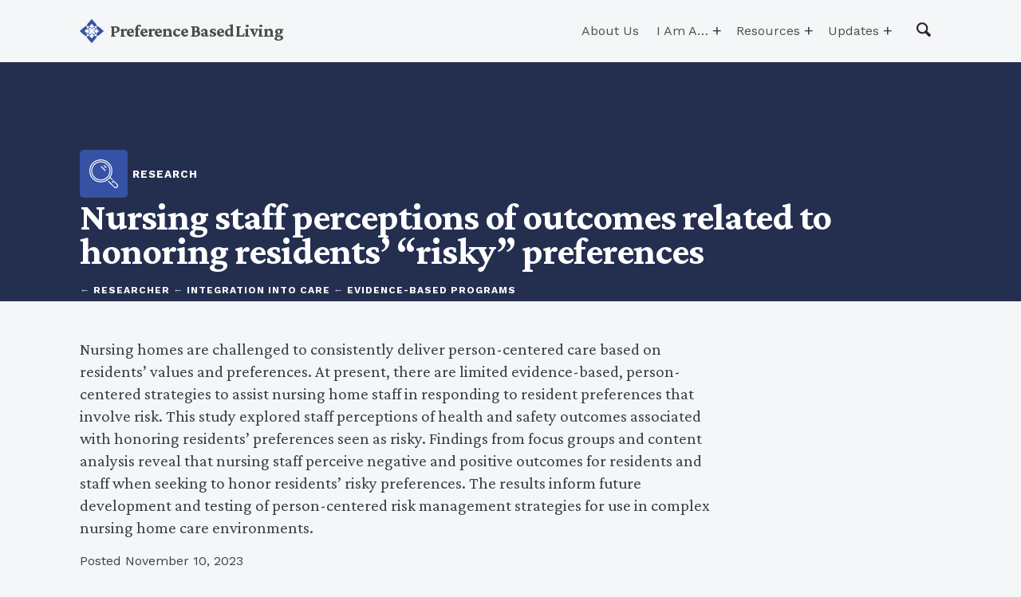

--- FILE ---
content_type: text/html; charset=UTF-8
request_url: https://www.preferencebasedliving.com/for-researchers/researcher/care-integration/evidence-based-programs/nursing-staff-perceptions-of-outcomes-related-to-honoring-residents-risky-preferences/
body_size: 9567
content:
<!doctype html>
<html lang="en-US" class="no-js">
<head>
	<meta charset="utf-8">
	<title>Nursing staff perceptions of outcomes related to honoring residents&#8217; &#8220;risky&#8221; preferences | Preference Based Living</title>
	<meta name="viewport" content="width=device-width, initial-scale=1.0">
	<meta http-equiv="X-UA-Compatible" content="IE=edge,chrome=1"><!--legacy compatability-->
	<link rel="apple-touch-icon" sizes="180x180" href="apple-touch-icon.png">
	<link rel="icon" href="/favicon.ico" type="image/x-icon">
	<link rel="shortcut icon" href="/favicon.ico" type="image/x-icon">
	<link rel="profile" href="http://gmpg.org/xfn/11">
	<link rel="pingback" href="https://www.preferencebasedliving.com/xmlrpc.php">
	<!--[if lt IE 9]>
	<script src="https://www.preferencebasedliving.com/wp-content/themes/pbl_twentytwenty/js/html5.js"></script>
	<![endif]-->
<style>
</style>
<!-- Global site tag (gtag.js) - Google Analytics -->
<script async src="https://www.googletagmanager.com/gtag/js?id=G-X7S6WRSZ4Y"></script>
<script>
  window.dataLayer = window.dataLayer || [];
  function gtag(){dataLayer.push(arguments);}
  gtag('js', new Date());

  gtag('config', 'G-X7S6WRSZ4Y');
</script>
<title>Nursing staff perceptions of outcomes related to honoring residents&#8217; &#8220;risky&#8221; preferences &#8211; Preference Based Living</title>
<meta name='robots' content='max-image-preview:large' />
	<style>img:is([sizes="auto" i], [sizes^="auto," i]) { contain-intrinsic-size: 3000px 1500px }</style>
	<link rel='dns-prefetch' href='//fonts.googleapis.com' />
<link rel="alternate" type="application/rss+xml" title="Preference Based Living &raquo; Feed" href="https://www.preferencebasedliving.com/feed/" />
<link rel="alternate" type="application/rss+xml" title="Preference Based Living &raquo; Comments Feed" href="https://www.preferencebasedliving.com/comments/feed/" />
<script type="text/javascript">
/* <![CDATA[ */
window._wpemojiSettings = {"baseUrl":"https:\/\/s.w.org\/images\/core\/emoji\/16.0.1\/72x72\/","ext":".png","svgUrl":"https:\/\/s.w.org\/images\/core\/emoji\/16.0.1\/svg\/","svgExt":".svg","source":{"concatemoji":"https:\/\/www.preferencebasedliving.com\/wp-includes\/js\/wp-emoji-release.min.js?ver=6.8.3"}};
/*! This file is auto-generated */
!function(s,n){var o,i,e;function c(e){try{var t={supportTests:e,timestamp:(new Date).valueOf()};sessionStorage.setItem(o,JSON.stringify(t))}catch(e){}}function p(e,t,n){e.clearRect(0,0,e.canvas.width,e.canvas.height),e.fillText(t,0,0);var t=new Uint32Array(e.getImageData(0,0,e.canvas.width,e.canvas.height).data),a=(e.clearRect(0,0,e.canvas.width,e.canvas.height),e.fillText(n,0,0),new Uint32Array(e.getImageData(0,0,e.canvas.width,e.canvas.height).data));return t.every(function(e,t){return e===a[t]})}function u(e,t){e.clearRect(0,0,e.canvas.width,e.canvas.height),e.fillText(t,0,0);for(var n=e.getImageData(16,16,1,1),a=0;a<n.data.length;a++)if(0!==n.data[a])return!1;return!0}function f(e,t,n,a){switch(t){case"flag":return n(e,"\ud83c\udff3\ufe0f\u200d\u26a7\ufe0f","\ud83c\udff3\ufe0f\u200b\u26a7\ufe0f")?!1:!n(e,"\ud83c\udde8\ud83c\uddf6","\ud83c\udde8\u200b\ud83c\uddf6")&&!n(e,"\ud83c\udff4\udb40\udc67\udb40\udc62\udb40\udc65\udb40\udc6e\udb40\udc67\udb40\udc7f","\ud83c\udff4\u200b\udb40\udc67\u200b\udb40\udc62\u200b\udb40\udc65\u200b\udb40\udc6e\u200b\udb40\udc67\u200b\udb40\udc7f");case"emoji":return!a(e,"\ud83e\udedf")}return!1}function g(e,t,n,a){var r="undefined"!=typeof WorkerGlobalScope&&self instanceof WorkerGlobalScope?new OffscreenCanvas(300,150):s.createElement("canvas"),o=r.getContext("2d",{willReadFrequently:!0}),i=(o.textBaseline="top",o.font="600 32px Arial",{});return e.forEach(function(e){i[e]=t(o,e,n,a)}),i}function t(e){var t=s.createElement("script");t.src=e,t.defer=!0,s.head.appendChild(t)}"undefined"!=typeof Promise&&(o="wpEmojiSettingsSupports",i=["flag","emoji"],n.supports={everything:!0,everythingExceptFlag:!0},e=new Promise(function(e){s.addEventListener("DOMContentLoaded",e,{once:!0})}),new Promise(function(t){var n=function(){try{var e=JSON.parse(sessionStorage.getItem(o));if("object"==typeof e&&"number"==typeof e.timestamp&&(new Date).valueOf()<e.timestamp+604800&&"object"==typeof e.supportTests)return e.supportTests}catch(e){}return null}();if(!n){if("undefined"!=typeof Worker&&"undefined"!=typeof OffscreenCanvas&&"undefined"!=typeof URL&&URL.createObjectURL&&"undefined"!=typeof Blob)try{var e="postMessage("+g.toString()+"("+[JSON.stringify(i),f.toString(),p.toString(),u.toString()].join(",")+"));",a=new Blob([e],{type:"text/javascript"}),r=new Worker(URL.createObjectURL(a),{name:"wpTestEmojiSupports"});return void(r.onmessage=function(e){c(n=e.data),r.terminate(),t(n)})}catch(e){}c(n=g(i,f,p,u))}t(n)}).then(function(e){for(var t in e)n.supports[t]=e[t],n.supports.everything=n.supports.everything&&n.supports[t],"flag"!==t&&(n.supports.everythingExceptFlag=n.supports.everythingExceptFlag&&n.supports[t]);n.supports.everythingExceptFlag=n.supports.everythingExceptFlag&&!n.supports.flag,n.DOMReady=!1,n.readyCallback=function(){n.DOMReady=!0}}).then(function(){return e}).then(function(){var e;n.supports.everything||(n.readyCallback(),(e=n.source||{}).concatemoji?t(e.concatemoji):e.wpemoji&&e.twemoji&&(t(e.twemoji),t(e.wpemoji)))}))}((window,document),window._wpemojiSettings);
/* ]]> */
</script>
<style id='wp-emoji-styles-inline-css' type='text/css'>

	img.wp-smiley, img.emoji {
		display: inline !important;
		border: none !important;
		box-shadow: none !important;
		height: 1em !important;
		width: 1em !important;
		margin: 0 0.07em !important;
		vertical-align: -0.1em !important;
		background: none !important;
		padding: 0 !important;
	}
</style>
<link rel='stylesheet' id='wp-block-library-css' href='https://www.preferencebasedliving.com/wp-includes/css/dist/block-library/style.min.css?ver=6.8.3' type='text/css' media='all' />
<style id='classic-theme-styles-inline-css' type='text/css'>
/*! This file is auto-generated */
.wp-block-button__link{color:#fff;background-color:#32373c;border-radius:9999px;box-shadow:none;text-decoration:none;padding:calc(.667em + 2px) calc(1.333em + 2px);font-size:1.125em}.wp-block-file__button{background:#32373c;color:#fff;text-decoration:none}
</style>
<style id='filebird-block-filebird-gallery-style-inline-css' type='text/css'>
ul.filebird-block-filebird-gallery{margin:auto!important;padding:0!important;width:100%}ul.filebird-block-filebird-gallery.layout-grid{display:grid;grid-gap:20px;align-items:stretch;grid-template-columns:repeat(var(--columns),1fr);justify-items:stretch}ul.filebird-block-filebird-gallery.layout-grid li img{border:1px solid #ccc;box-shadow:2px 2px 6px 0 rgba(0,0,0,.3);height:100%;max-width:100%;-o-object-fit:cover;object-fit:cover;width:100%}ul.filebird-block-filebird-gallery.layout-masonry{-moz-column-count:var(--columns);-moz-column-gap:var(--space);column-gap:var(--space);-moz-column-width:var(--min-width);columns:var(--min-width) var(--columns);display:block;overflow:auto}ul.filebird-block-filebird-gallery.layout-masonry li{margin-bottom:var(--space)}ul.filebird-block-filebird-gallery li{list-style:none}ul.filebird-block-filebird-gallery li figure{height:100%;margin:0;padding:0;position:relative;width:100%}ul.filebird-block-filebird-gallery li figure figcaption{background:linear-gradient(0deg,rgba(0,0,0,.7),rgba(0,0,0,.3) 70%,transparent);bottom:0;box-sizing:border-box;color:#fff;font-size:.8em;margin:0;max-height:100%;overflow:auto;padding:3em .77em .7em;position:absolute;text-align:center;width:100%;z-index:2}ul.filebird-block-filebird-gallery li figure figcaption a{color:inherit}

</style>
<style id='global-styles-inline-css' type='text/css'>
:root{--wp--preset--aspect-ratio--square: 1;--wp--preset--aspect-ratio--4-3: 4/3;--wp--preset--aspect-ratio--3-4: 3/4;--wp--preset--aspect-ratio--3-2: 3/2;--wp--preset--aspect-ratio--2-3: 2/3;--wp--preset--aspect-ratio--16-9: 16/9;--wp--preset--aspect-ratio--9-16: 9/16;--wp--preset--gradient--vivid-cyan-blue-to-vivid-purple: linear-gradient(135deg,rgba(6,147,227,1) 0%,rgb(155,81,224) 100%);--wp--preset--gradient--light-green-cyan-to-vivid-green-cyan: linear-gradient(135deg,rgb(122,220,180) 0%,rgb(0,208,130) 100%);--wp--preset--gradient--luminous-vivid-amber-to-luminous-vivid-orange: linear-gradient(135deg,rgba(252,185,0,1) 0%,rgba(255,105,0,1) 100%);--wp--preset--gradient--luminous-vivid-orange-to-vivid-red: linear-gradient(135deg,rgba(255,105,0,1) 0%,rgb(207,46,46) 100%);--wp--preset--gradient--very-light-gray-to-cyan-bluish-gray: linear-gradient(135deg,rgb(238,238,238) 0%,rgb(169,184,195) 100%);--wp--preset--gradient--cool-to-warm-spectrum: linear-gradient(135deg,rgb(74,234,220) 0%,rgb(151,120,209) 20%,rgb(207,42,186) 40%,rgb(238,44,130) 60%,rgb(251,105,98) 80%,rgb(254,248,76) 100%);--wp--preset--gradient--blush-light-purple: linear-gradient(135deg,rgb(255,206,236) 0%,rgb(152,150,240) 100%);--wp--preset--gradient--blush-bordeaux: linear-gradient(135deg,rgb(254,205,165) 0%,rgb(254,45,45) 50%,rgb(107,0,62) 100%);--wp--preset--gradient--luminous-dusk: linear-gradient(135deg,rgb(255,203,112) 0%,rgb(199,81,192) 50%,rgb(65,88,208) 100%);--wp--preset--gradient--pale-ocean: linear-gradient(135deg,rgb(255,245,203) 0%,rgb(182,227,212) 50%,rgb(51,167,181) 100%);--wp--preset--gradient--electric-grass: linear-gradient(135deg,rgb(202,248,128) 0%,rgb(113,206,126) 100%);--wp--preset--gradient--midnight: linear-gradient(135deg,rgb(2,3,129) 0%,rgb(40,116,252) 100%);--wp--preset--font-size--small: 13px;--wp--preset--font-size--medium: 20px;--wp--preset--font-size--large: 36px;--wp--preset--font-size--x-large: 42px;--wp--preset--spacing--20: 0.44rem;--wp--preset--spacing--30: 0.67rem;--wp--preset--spacing--40: 1rem;--wp--preset--spacing--50: 1.5rem;--wp--preset--spacing--60: 2.25rem;--wp--preset--spacing--70: 3.38rem;--wp--preset--spacing--80: 5.06rem;--wp--preset--shadow--natural: 6px 6px 9px rgba(0, 0, 0, 0.2);--wp--preset--shadow--deep: 12px 12px 50px rgba(0, 0, 0, 0.4);--wp--preset--shadow--sharp: 6px 6px 0px rgba(0, 0, 0, 0.2);--wp--preset--shadow--outlined: 6px 6px 0px -3px rgba(255, 255, 255, 1), 6px 6px rgba(0, 0, 0, 1);--wp--preset--shadow--crisp: 6px 6px 0px rgba(0, 0, 0, 1);}:where(.is-layout-flex){gap: 0.5em;}:where(.is-layout-grid){gap: 0.5em;}body .is-layout-flex{display: flex;}.is-layout-flex{flex-wrap: wrap;align-items: center;}.is-layout-flex > :is(*, div){margin: 0;}body .is-layout-grid{display: grid;}.is-layout-grid > :is(*, div){margin: 0;}:where(.wp-block-columns.is-layout-flex){gap: 2em;}:where(.wp-block-columns.is-layout-grid){gap: 2em;}:where(.wp-block-post-template.is-layout-flex){gap: 1.25em;}:where(.wp-block-post-template.is-layout-grid){gap: 1.25em;}.has-vivid-cyan-blue-to-vivid-purple-gradient-background{background: var(--wp--preset--gradient--vivid-cyan-blue-to-vivid-purple) !important;}.has-light-green-cyan-to-vivid-green-cyan-gradient-background{background: var(--wp--preset--gradient--light-green-cyan-to-vivid-green-cyan) !important;}.has-luminous-vivid-amber-to-luminous-vivid-orange-gradient-background{background: var(--wp--preset--gradient--luminous-vivid-amber-to-luminous-vivid-orange) !important;}.has-luminous-vivid-orange-to-vivid-red-gradient-background{background: var(--wp--preset--gradient--luminous-vivid-orange-to-vivid-red) !important;}.has-very-light-gray-to-cyan-bluish-gray-gradient-background{background: var(--wp--preset--gradient--very-light-gray-to-cyan-bluish-gray) !important;}.has-cool-to-warm-spectrum-gradient-background{background: var(--wp--preset--gradient--cool-to-warm-spectrum) !important;}.has-blush-light-purple-gradient-background{background: var(--wp--preset--gradient--blush-light-purple) !important;}.has-blush-bordeaux-gradient-background{background: var(--wp--preset--gradient--blush-bordeaux) !important;}.has-luminous-dusk-gradient-background{background: var(--wp--preset--gradient--luminous-dusk) !important;}.has-pale-ocean-gradient-background{background: var(--wp--preset--gradient--pale-ocean) !important;}.has-electric-grass-gradient-background{background: var(--wp--preset--gradient--electric-grass) !important;}.has-midnight-gradient-background{background: var(--wp--preset--gradient--midnight) !important;}.has-small-font-size{font-size: var(--wp--preset--font-size--small) !important;}.has-medium-font-size{font-size: var(--wp--preset--font-size--medium) !important;}.has-large-font-size{font-size: var(--wp--preset--font-size--large) !important;}.has-x-large-font-size{font-size: var(--wp--preset--font-size--x-large) !important;}
:where(.wp-block-post-template.is-layout-flex){gap: 1.25em;}:where(.wp-block-post-template.is-layout-grid){gap: 1.25em;}
:where(.wp-block-columns.is-layout-flex){gap: 2em;}:where(.wp-block-columns.is-layout-grid){gap: 2em;}
:root :where(.wp-block-pullquote){font-size: 1.5em;line-height: 1.6;}
</style>
<link rel='stylesheet' id='quicktheme-fonts-css' href='https://fonts.googleapis.com/css2?family=Crimson+Pro:ital,wght@0,400;0,700;1,400;1,700&#038;family=Work+Sans:wght@400;700&#038;display=swap' type='text/css' media='all' />
<link rel='stylesheet' id='quicktheme-style-css' href='https://www.preferencebasedliving.com/wp-content/themes/pbl_twentytwenty/css/main.css?ver=1.1.0' type='text/css' media='all' />
<script type="text/javascript" src="https://www.preferencebasedliving.com/wp-includes/js/jquery/jquery.min.js?ver=3.7.1" id="jquery-core-js"></script>
<script type="text/javascript" src="https://www.preferencebasedliving.com/wp-includes/js/jquery/jquery-migrate.min.js?ver=3.4.1" id="jquery-migrate-js"></script>
<link rel="https://api.w.org/" href="https://www.preferencebasedliving.com/wp-json/" /><link rel="alternate" title="JSON" type="application/json" href="https://www.preferencebasedliving.com/wp-json/wp/v2/for-researchers/4362" /><link rel="EditURI" type="application/rsd+xml" title="RSD" href="https://www.preferencebasedliving.com/xmlrpc.php?rsd" />
<meta name="generator" content="WordPress 6.8.3" />
<link rel="canonical" href="https://www.preferencebasedliving.com/for-researchers/researcher/care-integration/evidence-based-programs/nursing-staff-perceptions-of-outcomes-related-to-honoring-residents-risky-preferences/" />
<link rel='shortlink' href='https://www.preferencebasedliving.com/?p=4362' />
<link rel="alternate" title="oEmbed (JSON)" type="application/json+oembed" href="https://www.preferencebasedliving.com/wp-json/oembed/1.0/embed?url=https%3A%2F%2Fwww.preferencebasedliving.com%2Ffor-researchers%2Fresearcher%2Fcare-integration%2Fevidence-based-programs%2Fnursing-staff-perceptions-of-outcomes-related-to-honoring-residents-risky-preferences%2F" />
<link rel="alternate" title="oEmbed (XML)" type="text/xml+oembed" href="https://www.preferencebasedliving.com/wp-json/oembed/1.0/embed?url=https%3A%2F%2Fwww.preferencebasedliving.com%2Ffor-researchers%2Fresearcher%2Fcare-integration%2Fevidence-based-programs%2Fnursing-staff-perceptions-of-outcomes-related-to-honoring-residents-risky-preferences%2F&#038;format=xml" />
</head>
<body class="wp-singular for-researchers-template-default single single-for-researchers postid-4362 wp-theme-pbl_twentytwenty metaslider-plugin">
<!-- <div id="top" class="overlay"></div> -->
<div class="page_container">
<section id="main_navigation_bar" class="stripe">
	<div class="content_container main_navigation_bar_container">
		<div class="main-menu-button">
			<button class="main_menu_toggle">Main Menu</button>
		</div>
		<nav id="menu-site">
			<div id="main-menu">
				<h1 class="site_logo">
					<a href="https://www.preferencebasedliving.com">Preference Based Living</a>
				</h1>
				<div class="menu-main-menu-container"><ul id="menu-main-menu" class="main-nav-menu"><li id="menu-item-50" class="menu-item menu-item-type-post_type menu-item-object-page menu-item-50"><a href="https://www.preferencebasedliving.com/about-us/">About Us</a></li>
<li id="menu-item-876" class="menu-item menu-item-type-post_type menu-item-object-page menu-item-has-children menu-item-876"><a href="https://www.preferencebasedliving.com/i-am-a/">I Am A…</a>
<ul class="sub-menu">
	<li id="menu-item-85" class="menu-item menu-item-type-post_type menu-item-object-for-practitioners menu-item-has-children menu-item-85"><a href="https://www.preferencebasedliving.com/for-practitioners/practitioner/">Practitioner</a>
	<ul class="sub-menu">
		<li id="menu-item-299" class="menu-item menu-item-type-post_type menu-item-object-for-practitioners menu-item-299"><a href="https://www.preferencebasedliving.com/for-practitioners/practitioner/assessment/">How do I assess preferences?</a></li>
		<li id="menu-item-298" class="menu-item menu-item-type-post_type menu-item-object-for-practitioners menu-item-298"><a href="https://www.preferencebasedliving.com/for-practitioners/practitioner/care-integration/">How do I integrate preferences into care?</a></li>
		<li id="menu-item-297" class="menu-item menu-item-type-post_type menu-item-object-for-practitioners menu-item-297"><a href="https://www.preferencebasedliving.com/for-practitioners/practitioner/quality-improvement/">Quality Improvement</a></li>
	</ul>
</li>
	<li id="menu-item-106" class="menu-item menu-item-type-post_type menu-item-object-for-researchers current-for-researchers-ancestor menu-item-has-children menu-item-106"><a href="https://www.preferencebasedliving.com/for-researchers/researcher/">Researcher</a>
	<ul class="sub-menu">
		<li id="menu-item-300" class="menu-item menu-item-type-post_type menu-item-object-for-researchers menu-item-300"><a href="https://www.preferencebasedliving.com/for-researchers/researcher/preference-measurement/">Preference Measurement</a></li>
		<li id="menu-item-301" class="menu-item menu-item-type-post_type menu-item-object-for-researchers current-for-researchers-ancestor menu-item-301"><a href="https://www.preferencebasedliving.com/for-researchers/researcher/care-integration/">Integration into Care</a></li>
		<li id="menu-item-302" class="menu-item menu-item-type-post_type menu-item-object-for-researchers menu-item-302"><a href="https://www.preferencebasedliving.com/for-researchers/researcher/process-and-outcome-measurement/">Process and Outcome Measurement</a></li>
	</ul>
</li>
	<li id="menu-item-878" class="menu-item menu-item-type-post_type menu-item-object-for-advocates menu-item-878"><a href="https://www.preferencebasedliving.com/for-advocates/advocate/">Advocate</a></li>
	<li id="menu-item-877" class="menu-item menu-item-type-post_type menu-item-object-for-policymakers menu-item-877"><a href="https://www.preferencebasedliving.com/for-policymakers/policymaker/">Policymaker</a></li>
</ul>
</li>
<li id="menu-item-884" class="menu-item menu-item-type-post_type menu-item-object-page menu-item-has-children menu-item-884"><a href="https://www.preferencebasedliving.com/resources/">Resources</a>
<ul class="sub-menu">
	<li id="menu-item-3658" class="menu-item menu-item-type-post_type menu-item-object-for-practitioners menu-item-3658"><a href="https://www.preferencebasedliving.com/for-practitioners/practitioner/care-integration/honoring-preferences-when-the-choice-involves-risk/">Preferences Involving Risk</a></li>
	<li id="menu-item-885" class="menu-item menu-item-type-post_type_archive menu-item-object-tip-sheets menu-item-885"><a href="https://www.preferencebasedliving.com/tip-sheets/">Tip Sheets</a></li>
	<li id="menu-item-886" class="menu-item menu-item-type-post_type_archive menu-item-object-training-guides menu-item-886"><a href="https://www.preferencebasedliving.com/training-guides/">Training Guides</a></li>
	<li id="menu-item-4682" class="menu-item menu-item-type-post_type menu-item-object-page menu-item-4682"><a href="https://www.preferencebasedliving.com/preference-match-tracker-pmt/">Preference Match Tracker (PMT)</a></li>
	<li id="menu-item-4712" class="menu-item menu-item-type-post_type menu-item-object-page menu-item-4712"><a href="https://www.preferencebasedliving.com/making-the-case-for-peli/">Making the Case for PELI</a></li>
	<li id="menu-item-4063" class="menu-item menu-item-type-post_type menu-item-object-page menu-item-4063"><a href="https://www.preferencebasedliving.com/communication-tools/">Communication Tools</a></li>
	<li id="menu-item-3214" class="menu-item menu-item-type-post_type menu-item-object-ippi menu-item-3214"><a href="https://www.preferencebasedliving.com/ippi/individualized-positive-psychosocial-intervention-protocol-ippi/">IPPI</a></li>
	<li id="menu-item-939" class="menu-item menu-item-type-post_type_archive menu-item-object-case-studies menu-item-939"><a href="https://www.preferencebasedliving.com/case-studies/">Case Studies</a></li>
	<li id="menu-item-1556" class="menu-item menu-item-type-post_type menu-item-object-for-practitioners menu-item-1556"><a href="https://www.preferencebasedliving.com/for-practitioners/practitioner/assessment/peli-questionnaires/">PELI Questionnaires</a></li>
	<li id="menu-item-1084" class="menu-item menu-item-type-post_type_archive menu-item-object-training-videos menu-item-1084"><a href="https://www.preferencebasedliving.com/training-videos/">Training Videos</a></li>
	<li id="menu-item-1088" class="menu-item menu-item-type-post_type_archive menu-item-object-webinars menu-item-1088"><a href="https://www.preferencebasedliving.com/webinars/">Webinars</a></li>
	<li id="menu-item-3420" class="menu-item menu-item-type-post_type menu-item-object-page menu-item-3420"><a href="https://www.preferencebasedliving.com/emotion-focused-communication-training/">Emotion-Focused Communication Training</a></li>
	<li id="menu-item-3421" class="menu-item menu-item-type-post_type menu-item-object-page menu-item-3421"><a href="https://www.preferencebasedliving.com/compass/">ComPASS-16 (2.0)</a></li>
	<li id="menu-item-4534" class="menu-item menu-item-type-post_type menu-item-object-for-practitioners menu-item-4534"><a href="https://www.preferencebasedliving.com/for-practitioners/practitioner/assessment/peli-questionnaires/custom-detailed-preference-interview/">Custom Detailed Preference Interview</a></li>
</ul>
</li>
<li id="menu-item-49" class="menu-item menu-item-type-post_type menu-item-object-page current_page_parent menu-item-has-children menu-item-49"><a href="https://www.preferencebasedliving.com/updates/">Updates</a>
<ul class="sub-menu">
	<li id="menu-item-654" class="menu-item menu-item-type-custom menu-item-object-custom menu-item-654"><a href="https://www.preferencebasedliving.com/updates/ask-the-expert/">Ask the Expert</a></li>
</ul>
</li>
</ul></div>			</div>
		</nav>
		<div id="searchbox">
			<form role="search" method="get" action="https://www.preferencebasedliving.com">
        <label for="search">Search for:</label>
				<input type="search" class="sb-search-input" placeholder="Search &hellip;" value="" name="s" title="Search for:" id="search">
			</form>
		</div>
	</div><!--/.main_navigation_bar_container-->
</section><!--/.main_navigation_bar-->


<div id="list-builder"></div>
<!-- Begin Constant Contact Active Forms -->
<script> var _ctct_m = "6560c83a1550783489a2252389b27b78"; </script>
<script id="signupScript" src="//static.ctctcdn.com/js/signup-form-widget/current/signup-form-widget.min.js" async defer></script>
<!-- End Constant Contact Active Forms -->
  <section class="banner_image_container">
    <header class="stripe story_header">
  <div class="content_container">
    <div class="story_header_content">
      <!--shows the name of the custom post type -->
      <div class="teaser_type_sticker">
        <div class="teaser_type_icon"></div>
        <div class="custom_post_type_name">Research</div>      </div>
      <!--end custom post type name -->
      <h1 class="page_title">Nursing staff perceptions of outcomes related to honoring residents&#8217; &#8220;risky&#8221; preferences</h1>      <div class="meta_item parent_page">
  <span class="parent_arrow">&#8592;</span>
  <span>
    <a href="https://www.preferencebasedliving.com/for-researchers/researcher/" class="">Researcher</a></span>
  <span class="parent_arrow">&#8592;</span>
    <a href="https://www.preferencebasedliving.com/for-researchers/researcher/care-integration/" class="">Integration into Care</a></span>
  <span class="parent_arrow">&#8592;</span>
    <a href="https://www.preferencebasedliving.com/for-researchers/researcher/care-integration/evidence-based-programs/" class="">Evidence-Based Programs</a></span>
  <span class="parent_arrow">&#8592;</span>
    </div><!--/.meta_item category-->
      <!--hierarchical categories -->
            <!--end hierarchical categories -->
    </div>
  </div>
</header><!--/.story_header-->
    <div class="banner_image imgLiquid imgLiquidFill">
          </div>
  </section><!--/.banner_image_container-->
  <div class="main_content_area">
    <!-- BEGIN normal page content -->
          <section class="stripe page_content">
        <article class="main_story post-4362 for-researchers type-for-researchers status-publish hentry" id="post-4362">
          
<p>Nursing homes are challenged to consistently deliver person-centered care based on residents’ values and preferences. At present, there are limited evidence-based, person-centered strategies to assist nursing home staff in responding to resident preferences that involve risk. This study explored staff perceptions of health and safety outcomes associated with honoring residents’ preferences seen as risky. Findings from focus groups and content analysis reveal that nursing staff perceive negative and positive outcomes for residents and staff when seeking to honor residents’ risky preferences. The results inform future development and testing of person-centered risk management strategies for use in complex nursing home care environments. </p>
          <footer>
            <!--if this post is broken into multiple pages this will be its navigation-->
                        <!--If comments are open or we have at least one comment, load up the comment template-->
                      </footer>
        </article>
                <aside class="story_meta show_box post-4362 for-researchers type-for-researchers status-publish hentry">
          <div class="teaser_meta">
  </div><!--/.teaser_meta-->
<div class="teaser_specs">
  <div class="meta posted_date">Posted November 10, 2023</div>
  <div class="meta last_modified">Last Modified: November 10, 2023</div>
</div><!--/.teaser_specs-->
        </aside><!--/.story_meta-->
      </section><!--/.page_content-->
        <!-- END normal page content -->
  <!-- BEGIN single research article -->
      <section class="stripe page_details">
      <div class="page_details_band">
                  <div class="meta_item">Publication available online, subscription may be required.</div>
          <p><a href="https://journals.healio.com/doi/abs/10.3928/19404921-20220930-01">https://journals.healio.com/doi/abs/10.3928/19404921-20220930-01</a></p>
                                  <div class="meta_item">Citation</div>
          research_publication_citation                          <h2 class="section_head">Team Members as Authors</h2>
          <p class="section_ethos">Members of the the PELI Team who contributed to this publication.</p>
          <div class="list_of_posts grid four_column researcher_photo_list">
                                        <article class="teaser_content post-512 pblpeople type-pblpeople status-publish hentry roles-team-member" id="post-512">
  <div class="teaser_image_container">
    <div class="banner_image imgLiquid imgLiquidFill">
      <img width="300" height="300" src="https://www.preferencebasedliving.com/wp-content/uploads/2020/04/IMG_1516_2-1-300x300.jpeg" class="attachment-medium size-medium" alt="" decoding="async" loading="lazy" srcset="https://www.preferencebasedliving.com/wp-content/uploads/2020/04/IMG_1516_2-1-300x300.jpeg 300w, https://www.preferencebasedliving.com/wp-content/uploads/2020/04/IMG_1516_2-1-100x100.jpeg 100w, https://www.preferencebasedliving.com/wp-content/uploads/2020/04/IMG_1516_2-1-45x45.jpeg 45w, https://www.preferencebasedliving.com/wp-content/uploads/2020/04/IMG_1516_2-1.jpeg 481w" sizes="auto, (max-width: 300px) 100vw, 300px" />    </div>
  </div>
  <div class="teaser_details">
    <h2 class="teaser_title">Liza Behrens, Ph.D, RN</h2>    <div class="teaser_meta">
      <!--hierarchical categories -->
            <!--end hierarchical categories -->
    </div><!--/.teaser_meta-->
    <div class="person_info">
      <div class="person_profile_image">
        <a href="https://www.preferencebasedliving.com/author/pblwebadmin/"><img alt='Avatar for Dennis Cheatham' title='Gravatar for Dennis Cheatham' src='https://secure.gravatar.com/avatar/02a96df91ea016c9339572cfe6032c4b1397e1dc2390350829ce59077068af60?s=100&#038;d=mm&#038;r=g' srcset='https://secure.gravatar.com/avatar/02a96df91ea016c9339572cfe6032c4b1397e1dc2390350829ce59077068af60?s=200&#038;d=mm&#038;r=g 2x' class='avatar avatar-100 photo' height='100' width='100' loading='lazy' decoding='async'/></a>
      </div>
      <h3 class="person_name">
        Dennis Cheatham      </h3>
                          <div class="meta position">Communication Director</div>
                    <p>Assistant Professor, Ross and Carol Nese College of Nursing, Penn State University</p>
          </div><!--/.person_info-->
  </div>
  <a class="story_link" href="https://www.preferencebasedliving.com/about-us/people/liza-behrens-msn-rn-ccrc/">Liza Behrens, Ph.D, RN</a></article>                                        <article class="teaser_content post-493 pblpeople type-pblpeople status-publish hentry roles-technical-advisory-panel" id="post-493">
  <div class="teaser_image_container">
    <div class="banner_image imgLiquid imgLiquidFill">
      <img width="300" height="263" src="https://www.preferencebasedliving.com/wp-content/uploads/2020/04/Ann-Kolanowski-300x263.png" class="attachment-medium size-medium" alt="" decoding="async" loading="lazy" srcset="https://www.preferencebasedliving.com/wp-content/uploads/2020/04/Ann-Kolanowski-300x263.png 300w, https://www.preferencebasedliving.com/wp-content/uploads/2020/04/Ann-Kolanowski.png 480w" sizes="auto, (max-width: 300px) 100vw, 300px" />    </div>
  </div>
  <div class="teaser_details">
    <h2 class="teaser_title">Ann Kolanowski, PhD, RN, FGSA, FAAN</h2>    <div class="teaser_meta">
      <!--hierarchical categories -->
            <!--end hierarchical categories -->
    </div><!--/.teaser_meta-->
    <div class="person_info">
      <div class="person_profile_image">
        <a href="https://www.preferencebasedliving.com/author/pblwebadmin/"><img alt='Avatar for Dennis Cheatham' title='Gravatar for Dennis Cheatham' src='https://secure.gravatar.com/avatar/02a96df91ea016c9339572cfe6032c4b1397e1dc2390350829ce59077068af60?s=100&#038;d=mm&#038;r=g' srcset='https://secure.gravatar.com/avatar/02a96df91ea016c9339572cfe6032c4b1397e1dc2390350829ce59077068af60?s=200&#038;d=mm&#038;r=g 2x' class='avatar avatar-100 photo' height='100' width='100' loading='lazy' decoding='async'/></a>
      </div>
      <h3 class="person_name">
        Dennis Cheatham      </h3>
                          <div class="meta position">Communication Director</div>
                    <p>Professor Emerita of Nursing, College of Nursing</p>
<p>Professor Emerita of Psychiatry, Penn State Hershey College of Medicine</p>
          </div><!--/.person_info-->
  </div>
  <a class="story_link" href="https://www.preferencebasedliving.com/about-us/people/ann-kolanowski-phd-rn-fgsa-faan/">Ann Kolanowski, PhD, RN, FGSA, FAAN</a></article>                                        <article class="teaser_content post-40 pblpeople type-pblpeople status-publish hentry roles-leadership" id="post-40">
  <div class="teaser_image_container">
    <div class="banner_image imgLiquid imgLiquidFill">
      <img width="247" height="300" src="https://www.preferencebasedliving.com/wp-content/uploads/2020/04/Kimberly-VanHaitsma-1-e1635102417339-247x300.jpg" class="attachment-medium size-medium" alt="" decoding="async" loading="lazy" srcset="https://www.preferencebasedliving.com/wp-content/uploads/2020/04/Kimberly-VanHaitsma-1-e1635102417339-247x300.jpg 247w, https://www.preferencebasedliving.com/wp-content/uploads/2020/04/Kimberly-VanHaitsma-1-e1635102417339-82x100.jpg 82w, https://www.preferencebasedliving.com/wp-content/uploads/2020/04/Kimberly-VanHaitsma-1-e1635102417339.jpg 320w" sizes="auto, (max-width: 247px) 100vw, 247px" />    </div>
  </div>
  <div class="teaser_details">
    <h2 class="teaser_title">Kimberly VanHaitsma, Ph.D., FGSA</h2>    <div class="teaser_meta">
      <!--hierarchical categories -->
            <!--end hierarchical categories -->
    </div><!--/.teaser_meta-->
    <div class="person_info">
      <div class="person_profile_image">
        <a href="https://www.preferencebasedliving.com/author/pblwebadmin/"><img alt='Avatar for Dennis Cheatham' title='Gravatar for Dennis Cheatham' src='https://secure.gravatar.com/avatar/02a96df91ea016c9339572cfe6032c4b1397e1dc2390350829ce59077068af60?s=100&#038;d=mm&#038;r=g' srcset='https://secure.gravatar.com/avatar/02a96df91ea016c9339572cfe6032c4b1397e1dc2390350829ce59077068af60?s=200&#038;d=mm&#038;r=g 2x' class='avatar avatar-100 photo' height='100' width='100' loading='lazy' decoding='async'/></a>
      </div>
      <h3 class="person_name">
        Dennis Cheatham      </h3>
                          <div class="meta position">Communication Director</div>
                    <p>Professor, Penn State Ross and Carol Nese College of Nursing<br />
Director, Program for Person-Centered Living Systems of Care</p>
          </div><!--/.person_info-->
  </div>
  <a class="story_link" href="https://www.preferencebasedliving.com/about-us/people/kimberly-vanhaitsma-ph-d/">Kimberly VanHaitsma, Ph.D., FGSA</a></article>                      </div><!--/.list_of_posts-->
                        </div><!--/.page_details_band-->
    </section><!--/.page_content-->
    <!-- BEGIN list of subpages -->
    <!-- END list of subpages -->
  <!-- BEGIN list of research articles -->
    <!-- END list of research articles -->
  </div><!--/.stripe main_content_area-->
    <footer id="page_footer" class="stripe">
			<div class="content_container">
			<div class="list_of_posts three_column">
				<aside id="custom_html-3" class="widget_text widget widget_custom_html"><div class="textwidget custom-html-widget"><div class="site_logo"><a href="preferencebasedliving.com">Preference Based Living</a></div>
<ul class="contact_info">
	<li><a href="tel:+15135293605">513-529-3605</a></li>
	<li><a href="mailto:&#99;&#111;&#110;&#116;&#97;&#99;&#116;&#64;&#112;&#114;&#101;&#102;&#101;&#114;&#101;&#110;&#99;&#101;&#98;&#97;&#115;&#101;&#100;&#108;&#105;&#118;&#105;&#110;&#103;&#46;&#99;&#111;&#109;">&#99;&#111;&#110;&#116;&#97;&#99;&#116;&#64;&#112;&#114;&#101;&#102;&#101;&#114;&#101;&#110;&#99;&#101;&#98;&#97;&#115;&#101;&#100;&#108;&#105;&#118;&#105;&#110;&#103;&#46;&#99;&#111;&#109;</a></li>
	<li class="contact_now"><a href="contact-us">Contact Us</a></li>
</ul></div></aside><aside id="custom_html-2" class="widget_text widget widget_custom_html"><div class="textwidget custom-html-widget"><ul class="iconlist large light">
<li class="twitter"><a href="https://twitter.com/PrefBasedLiving">Twitter</a></li>
<li class="facebook"><a href="https://www.facebook.com/PreferenceBasedLiving">Facebook</a></li>
<li class="youtube"><a href="https://www.youtube.com/channel/UCQXjtO6NtnRlFwM8AbVXQmA">YouTube</a></li>
	<li class="newsletter"><a href="https://visitor.r20.constantcontact.com/d.jsp?llr=ofxccleab&p=oi&m=1104177880238&sit=ukqmogvfb&f=d09fc532-8756-4354-935a-5f0bc53b7422">Newsletter</a></li>
</ul></div></aside>			</div>
		</div>
	</footer><!--/#page_footer-->
<section id="copyright_privacy" class="stripe">
	<div class="copyright_content">		<div class="menu-footer-menu-container"><ul id="menu-footer-menu" class="footer_menu"><li id="menu-item-64" class="menu-item menu-item-type-post_type menu-item-object-page menu-item-privacy-policy menu-item-64"><a rel="privacy-policy" href="https://www.preferencebasedliving.com/privacy-policy/">Privacy Policy</a></li>
<li id="menu-item-65" class="menu-item menu-item-type-post_type menu-item-object-page menu-item-65"><a href="https://www.preferencebasedliving.com/contact-us/">Contact Us</a></li>
</ul></div>	</div>
</section>
<script type="speculationrules">
{"prefetch":[{"source":"document","where":{"and":[{"href_matches":"\/*"},{"not":{"href_matches":["\/wp-*.php","\/wp-admin\/*","\/wp-content\/uploads\/*","\/wp-content\/*","\/wp-content\/plugins\/*","\/wp-content\/themes\/pbl_twentytwenty\/*","\/*\\?(.+)"]}},{"not":{"selector_matches":"a[rel~=\"nofollow\"]"}},{"not":{"selector_matches":".no-prefetch, .no-prefetch a"}}]},"eagerness":"conservative"}]}
</script>
<script type="text/javascript" src="https://www.preferencebasedliving.com/wp-content/plugins/fitvids-for-wordpress/jquery.fitvids.js?ver=1.1" id="fitvids-js"></script>
<script type="text/javascript" src="https://www.preferencebasedliving.com/wp-content/themes/pbl_twentytwenty/js/min/main-min.js?ver=1.1.0" id="quicktheme-main-js"></script>
<script type="text/javascript" async src="https://www.preferencebasedliving.com/wp-content/themes/pbl_twentytwenty/js/min/defer-min.js?ver=1.1.0" id="quicktheme-defer-js"></script>
	<script>
		/(trident|msie)/i.test(navigator.userAgent) && document.getElementById && window.addEventListener && window.addEventListener("hashchange", function() {
			var t, e = location.hash.substring(1);
			/^[A-z0-9_-]+$/.test(e) && (t = document.getElementById(e)) && (/^(?:a|select|input|button|textarea)$/i.test(t.tagName) || (t.tabIndex = -1), t.focus())
		}, !1);
	</script>
		<script type="text/javascript">
		jQuery(document).ready(function () {
			jQuery('body').fitVids();
		});
		</script></div><!--/.page_container makes sure short pages flex properly-->
</body>

</html>
<!-- Dynamic page generated in 0.165 seconds. -->
<!-- Cached page generated by WP-Super-Cache on 2026-01-22 09:48:15 -->

<!-- super cache -->

--- FILE ---
content_type: text/html; charset=utf-8
request_url: https://www.google.com/recaptcha/api2/anchor?ar=1&k=6LfHrSkUAAAAAPnKk5cT6JuKlKPzbwyTYuO8--Vr&co=aHR0cHM6Ly93d3cucHJlZmVyZW5jZWJhc2VkbGl2aW5nLmNvbTo0NDM.&hl=en&v=PoyoqOPhxBO7pBk68S4YbpHZ&size=invisible&anchor-ms=20000&execute-ms=30000&cb=sl38ywrcv0xe
body_size: 49592
content:
<!DOCTYPE HTML><html dir="ltr" lang="en"><head><meta http-equiv="Content-Type" content="text/html; charset=UTF-8">
<meta http-equiv="X-UA-Compatible" content="IE=edge">
<title>reCAPTCHA</title>
<style type="text/css">
/* cyrillic-ext */
@font-face {
  font-family: 'Roboto';
  font-style: normal;
  font-weight: 400;
  font-stretch: 100%;
  src: url(//fonts.gstatic.com/s/roboto/v48/KFO7CnqEu92Fr1ME7kSn66aGLdTylUAMa3GUBHMdazTgWw.woff2) format('woff2');
  unicode-range: U+0460-052F, U+1C80-1C8A, U+20B4, U+2DE0-2DFF, U+A640-A69F, U+FE2E-FE2F;
}
/* cyrillic */
@font-face {
  font-family: 'Roboto';
  font-style: normal;
  font-weight: 400;
  font-stretch: 100%;
  src: url(//fonts.gstatic.com/s/roboto/v48/KFO7CnqEu92Fr1ME7kSn66aGLdTylUAMa3iUBHMdazTgWw.woff2) format('woff2');
  unicode-range: U+0301, U+0400-045F, U+0490-0491, U+04B0-04B1, U+2116;
}
/* greek-ext */
@font-face {
  font-family: 'Roboto';
  font-style: normal;
  font-weight: 400;
  font-stretch: 100%;
  src: url(//fonts.gstatic.com/s/roboto/v48/KFO7CnqEu92Fr1ME7kSn66aGLdTylUAMa3CUBHMdazTgWw.woff2) format('woff2');
  unicode-range: U+1F00-1FFF;
}
/* greek */
@font-face {
  font-family: 'Roboto';
  font-style: normal;
  font-weight: 400;
  font-stretch: 100%;
  src: url(//fonts.gstatic.com/s/roboto/v48/KFO7CnqEu92Fr1ME7kSn66aGLdTylUAMa3-UBHMdazTgWw.woff2) format('woff2');
  unicode-range: U+0370-0377, U+037A-037F, U+0384-038A, U+038C, U+038E-03A1, U+03A3-03FF;
}
/* math */
@font-face {
  font-family: 'Roboto';
  font-style: normal;
  font-weight: 400;
  font-stretch: 100%;
  src: url(//fonts.gstatic.com/s/roboto/v48/KFO7CnqEu92Fr1ME7kSn66aGLdTylUAMawCUBHMdazTgWw.woff2) format('woff2');
  unicode-range: U+0302-0303, U+0305, U+0307-0308, U+0310, U+0312, U+0315, U+031A, U+0326-0327, U+032C, U+032F-0330, U+0332-0333, U+0338, U+033A, U+0346, U+034D, U+0391-03A1, U+03A3-03A9, U+03B1-03C9, U+03D1, U+03D5-03D6, U+03F0-03F1, U+03F4-03F5, U+2016-2017, U+2034-2038, U+203C, U+2040, U+2043, U+2047, U+2050, U+2057, U+205F, U+2070-2071, U+2074-208E, U+2090-209C, U+20D0-20DC, U+20E1, U+20E5-20EF, U+2100-2112, U+2114-2115, U+2117-2121, U+2123-214F, U+2190, U+2192, U+2194-21AE, U+21B0-21E5, U+21F1-21F2, U+21F4-2211, U+2213-2214, U+2216-22FF, U+2308-230B, U+2310, U+2319, U+231C-2321, U+2336-237A, U+237C, U+2395, U+239B-23B7, U+23D0, U+23DC-23E1, U+2474-2475, U+25AF, U+25B3, U+25B7, U+25BD, U+25C1, U+25CA, U+25CC, U+25FB, U+266D-266F, U+27C0-27FF, U+2900-2AFF, U+2B0E-2B11, U+2B30-2B4C, U+2BFE, U+3030, U+FF5B, U+FF5D, U+1D400-1D7FF, U+1EE00-1EEFF;
}
/* symbols */
@font-face {
  font-family: 'Roboto';
  font-style: normal;
  font-weight: 400;
  font-stretch: 100%;
  src: url(//fonts.gstatic.com/s/roboto/v48/KFO7CnqEu92Fr1ME7kSn66aGLdTylUAMaxKUBHMdazTgWw.woff2) format('woff2');
  unicode-range: U+0001-000C, U+000E-001F, U+007F-009F, U+20DD-20E0, U+20E2-20E4, U+2150-218F, U+2190, U+2192, U+2194-2199, U+21AF, U+21E6-21F0, U+21F3, U+2218-2219, U+2299, U+22C4-22C6, U+2300-243F, U+2440-244A, U+2460-24FF, U+25A0-27BF, U+2800-28FF, U+2921-2922, U+2981, U+29BF, U+29EB, U+2B00-2BFF, U+4DC0-4DFF, U+FFF9-FFFB, U+10140-1018E, U+10190-1019C, U+101A0, U+101D0-101FD, U+102E0-102FB, U+10E60-10E7E, U+1D2C0-1D2D3, U+1D2E0-1D37F, U+1F000-1F0FF, U+1F100-1F1AD, U+1F1E6-1F1FF, U+1F30D-1F30F, U+1F315, U+1F31C, U+1F31E, U+1F320-1F32C, U+1F336, U+1F378, U+1F37D, U+1F382, U+1F393-1F39F, U+1F3A7-1F3A8, U+1F3AC-1F3AF, U+1F3C2, U+1F3C4-1F3C6, U+1F3CA-1F3CE, U+1F3D4-1F3E0, U+1F3ED, U+1F3F1-1F3F3, U+1F3F5-1F3F7, U+1F408, U+1F415, U+1F41F, U+1F426, U+1F43F, U+1F441-1F442, U+1F444, U+1F446-1F449, U+1F44C-1F44E, U+1F453, U+1F46A, U+1F47D, U+1F4A3, U+1F4B0, U+1F4B3, U+1F4B9, U+1F4BB, U+1F4BF, U+1F4C8-1F4CB, U+1F4D6, U+1F4DA, U+1F4DF, U+1F4E3-1F4E6, U+1F4EA-1F4ED, U+1F4F7, U+1F4F9-1F4FB, U+1F4FD-1F4FE, U+1F503, U+1F507-1F50B, U+1F50D, U+1F512-1F513, U+1F53E-1F54A, U+1F54F-1F5FA, U+1F610, U+1F650-1F67F, U+1F687, U+1F68D, U+1F691, U+1F694, U+1F698, U+1F6AD, U+1F6B2, U+1F6B9-1F6BA, U+1F6BC, U+1F6C6-1F6CF, U+1F6D3-1F6D7, U+1F6E0-1F6EA, U+1F6F0-1F6F3, U+1F6F7-1F6FC, U+1F700-1F7FF, U+1F800-1F80B, U+1F810-1F847, U+1F850-1F859, U+1F860-1F887, U+1F890-1F8AD, U+1F8B0-1F8BB, U+1F8C0-1F8C1, U+1F900-1F90B, U+1F93B, U+1F946, U+1F984, U+1F996, U+1F9E9, U+1FA00-1FA6F, U+1FA70-1FA7C, U+1FA80-1FA89, U+1FA8F-1FAC6, U+1FACE-1FADC, U+1FADF-1FAE9, U+1FAF0-1FAF8, U+1FB00-1FBFF;
}
/* vietnamese */
@font-face {
  font-family: 'Roboto';
  font-style: normal;
  font-weight: 400;
  font-stretch: 100%;
  src: url(//fonts.gstatic.com/s/roboto/v48/KFO7CnqEu92Fr1ME7kSn66aGLdTylUAMa3OUBHMdazTgWw.woff2) format('woff2');
  unicode-range: U+0102-0103, U+0110-0111, U+0128-0129, U+0168-0169, U+01A0-01A1, U+01AF-01B0, U+0300-0301, U+0303-0304, U+0308-0309, U+0323, U+0329, U+1EA0-1EF9, U+20AB;
}
/* latin-ext */
@font-face {
  font-family: 'Roboto';
  font-style: normal;
  font-weight: 400;
  font-stretch: 100%;
  src: url(//fonts.gstatic.com/s/roboto/v48/KFO7CnqEu92Fr1ME7kSn66aGLdTylUAMa3KUBHMdazTgWw.woff2) format('woff2');
  unicode-range: U+0100-02BA, U+02BD-02C5, U+02C7-02CC, U+02CE-02D7, U+02DD-02FF, U+0304, U+0308, U+0329, U+1D00-1DBF, U+1E00-1E9F, U+1EF2-1EFF, U+2020, U+20A0-20AB, U+20AD-20C0, U+2113, U+2C60-2C7F, U+A720-A7FF;
}
/* latin */
@font-face {
  font-family: 'Roboto';
  font-style: normal;
  font-weight: 400;
  font-stretch: 100%;
  src: url(//fonts.gstatic.com/s/roboto/v48/KFO7CnqEu92Fr1ME7kSn66aGLdTylUAMa3yUBHMdazQ.woff2) format('woff2');
  unicode-range: U+0000-00FF, U+0131, U+0152-0153, U+02BB-02BC, U+02C6, U+02DA, U+02DC, U+0304, U+0308, U+0329, U+2000-206F, U+20AC, U+2122, U+2191, U+2193, U+2212, U+2215, U+FEFF, U+FFFD;
}
/* cyrillic-ext */
@font-face {
  font-family: 'Roboto';
  font-style: normal;
  font-weight: 500;
  font-stretch: 100%;
  src: url(//fonts.gstatic.com/s/roboto/v48/KFO7CnqEu92Fr1ME7kSn66aGLdTylUAMa3GUBHMdazTgWw.woff2) format('woff2');
  unicode-range: U+0460-052F, U+1C80-1C8A, U+20B4, U+2DE0-2DFF, U+A640-A69F, U+FE2E-FE2F;
}
/* cyrillic */
@font-face {
  font-family: 'Roboto';
  font-style: normal;
  font-weight: 500;
  font-stretch: 100%;
  src: url(//fonts.gstatic.com/s/roboto/v48/KFO7CnqEu92Fr1ME7kSn66aGLdTylUAMa3iUBHMdazTgWw.woff2) format('woff2');
  unicode-range: U+0301, U+0400-045F, U+0490-0491, U+04B0-04B1, U+2116;
}
/* greek-ext */
@font-face {
  font-family: 'Roboto';
  font-style: normal;
  font-weight: 500;
  font-stretch: 100%;
  src: url(//fonts.gstatic.com/s/roboto/v48/KFO7CnqEu92Fr1ME7kSn66aGLdTylUAMa3CUBHMdazTgWw.woff2) format('woff2');
  unicode-range: U+1F00-1FFF;
}
/* greek */
@font-face {
  font-family: 'Roboto';
  font-style: normal;
  font-weight: 500;
  font-stretch: 100%;
  src: url(//fonts.gstatic.com/s/roboto/v48/KFO7CnqEu92Fr1ME7kSn66aGLdTylUAMa3-UBHMdazTgWw.woff2) format('woff2');
  unicode-range: U+0370-0377, U+037A-037F, U+0384-038A, U+038C, U+038E-03A1, U+03A3-03FF;
}
/* math */
@font-face {
  font-family: 'Roboto';
  font-style: normal;
  font-weight: 500;
  font-stretch: 100%;
  src: url(//fonts.gstatic.com/s/roboto/v48/KFO7CnqEu92Fr1ME7kSn66aGLdTylUAMawCUBHMdazTgWw.woff2) format('woff2');
  unicode-range: U+0302-0303, U+0305, U+0307-0308, U+0310, U+0312, U+0315, U+031A, U+0326-0327, U+032C, U+032F-0330, U+0332-0333, U+0338, U+033A, U+0346, U+034D, U+0391-03A1, U+03A3-03A9, U+03B1-03C9, U+03D1, U+03D5-03D6, U+03F0-03F1, U+03F4-03F5, U+2016-2017, U+2034-2038, U+203C, U+2040, U+2043, U+2047, U+2050, U+2057, U+205F, U+2070-2071, U+2074-208E, U+2090-209C, U+20D0-20DC, U+20E1, U+20E5-20EF, U+2100-2112, U+2114-2115, U+2117-2121, U+2123-214F, U+2190, U+2192, U+2194-21AE, U+21B0-21E5, U+21F1-21F2, U+21F4-2211, U+2213-2214, U+2216-22FF, U+2308-230B, U+2310, U+2319, U+231C-2321, U+2336-237A, U+237C, U+2395, U+239B-23B7, U+23D0, U+23DC-23E1, U+2474-2475, U+25AF, U+25B3, U+25B7, U+25BD, U+25C1, U+25CA, U+25CC, U+25FB, U+266D-266F, U+27C0-27FF, U+2900-2AFF, U+2B0E-2B11, U+2B30-2B4C, U+2BFE, U+3030, U+FF5B, U+FF5D, U+1D400-1D7FF, U+1EE00-1EEFF;
}
/* symbols */
@font-face {
  font-family: 'Roboto';
  font-style: normal;
  font-weight: 500;
  font-stretch: 100%;
  src: url(//fonts.gstatic.com/s/roboto/v48/KFO7CnqEu92Fr1ME7kSn66aGLdTylUAMaxKUBHMdazTgWw.woff2) format('woff2');
  unicode-range: U+0001-000C, U+000E-001F, U+007F-009F, U+20DD-20E0, U+20E2-20E4, U+2150-218F, U+2190, U+2192, U+2194-2199, U+21AF, U+21E6-21F0, U+21F3, U+2218-2219, U+2299, U+22C4-22C6, U+2300-243F, U+2440-244A, U+2460-24FF, U+25A0-27BF, U+2800-28FF, U+2921-2922, U+2981, U+29BF, U+29EB, U+2B00-2BFF, U+4DC0-4DFF, U+FFF9-FFFB, U+10140-1018E, U+10190-1019C, U+101A0, U+101D0-101FD, U+102E0-102FB, U+10E60-10E7E, U+1D2C0-1D2D3, U+1D2E0-1D37F, U+1F000-1F0FF, U+1F100-1F1AD, U+1F1E6-1F1FF, U+1F30D-1F30F, U+1F315, U+1F31C, U+1F31E, U+1F320-1F32C, U+1F336, U+1F378, U+1F37D, U+1F382, U+1F393-1F39F, U+1F3A7-1F3A8, U+1F3AC-1F3AF, U+1F3C2, U+1F3C4-1F3C6, U+1F3CA-1F3CE, U+1F3D4-1F3E0, U+1F3ED, U+1F3F1-1F3F3, U+1F3F5-1F3F7, U+1F408, U+1F415, U+1F41F, U+1F426, U+1F43F, U+1F441-1F442, U+1F444, U+1F446-1F449, U+1F44C-1F44E, U+1F453, U+1F46A, U+1F47D, U+1F4A3, U+1F4B0, U+1F4B3, U+1F4B9, U+1F4BB, U+1F4BF, U+1F4C8-1F4CB, U+1F4D6, U+1F4DA, U+1F4DF, U+1F4E3-1F4E6, U+1F4EA-1F4ED, U+1F4F7, U+1F4F9-1F4FB, U+1F4FD-1F4FE, U+1F503, U+1F507-1F50B, U+1F50D, U+1F512-1F513, U+1F53E-1F54A, U+1F54F-1F5FA, U+1F610, U+1F650-1F67F, U+1F687, U+1F68D, U+1F691, U+1F694, U+1F698, U+1F6AD, U+1F6B2, U+1F6B9-1F6BA, U+1F6BC, U+1F6C6-1F6CF, U+1F6D3-1F6D7, U+1F6E0-1F6EA, U+1F6F0-1F6F3, U+1F6F7-1F6FC, U+1F700-1F7FF, U+1F800-1F80B, U+1F810-1F847, U+1F850-1F859, U+1F860-1F887, U+1F890-1F8AD, U+1F8B0-1F8BB, U+1F8C0-1F8C1, U+1F900-1F90B, U+1F93B, U+1F946, U+1F984, U+1F996, U+1F9E9, U+1FA00-1FA6F, U+1FA70-1FA7C, U+1FA80-1FA89, U+1FA8F-1FAC6, U+1FACE-1FADC, U+1FADF-1FAE9, U+1FAF0-1FAF8, U+1FB00-1FBFF;
}
/* vietnamese */
@font-face {
  font-family: 'Roboto';
  font-style: normal;
  font-weight: 500;
  font-stretch: 100%;
  src: url(//fonts.gstatic.com/s/roboto/v48/KFO7CnqEu92Fr1ME7kSn66aGLdTylUAMa3OUBHMdazTgWw.woff2) format('woff2');
  unicode-range: U+0102-0103, U+0110-0111, U+0128-0129, U+0168-0169, U+01A0-01A1, U+01AF-01B0, U+0300-0301, U+0303-0304, U+0308-0309, U+0323, U+0329, U+1EA0-1EF9, U+20AB;
}
/* latin-ext */
@font-face {
  font-family: 'Roboto';
  font-style: normal;
  font-weight: 500;
  font-stretch: 100%;
  src: url(//fonts.gstatic.com/s/roboto/v48/KFO7CnqEu92Fr1ME7kSn66aGLdTylUAMa3KUBHMdazTgWw.woff2) format('woff2');
  unicode-range: U+0100-02BA, U+02BD-02C5, U+02C7-02CC, U+02CE-02D7, U+02DD-02FF, U+0304, U+0308, U+0329, U+1D00-1DBF, U+1E00-1E9F, U+1EF2-1EFF, U+2020, U+20A0-20AB, U+20AD-20C0, U+2113, U+2C60-2C7F, U+A720-A7FF;
}
/* latin */
@font-face {
  font-family: 'Roboto';
  font-style: normal;
  font-weight: 500;
  font-stretch: 100%;
  src: url(//fonts.gstatic.com/s/roboto/v48/KFO7CnqEu92Fr1ME7kSn66aGLdTylUAMa3yUBHMdazQ.woff2) format('woff2');
  unicode-range: U+0000-00FF, U+0131, U+0152-0153, U+02BB-02BC, U+02C6, U+02DA, U+02DC, U+0304, U+0308, U+0329, U+2000-206F, U+20AC, U+2122, U+2191, U+2193, U+2212, U+2215, U+FEFF, U+FFFD;
}
/* cyrillic-ext */
@font-face {
  font-family: 'Roboto';
  font-style: normal;
  font-weight: 900;
  font-stretch: 100%;
  src: url(//fonts.gstatic.com/s/roboto/v48/KFO7CnqEu92Fr1ME7kSn66aGLdTylUAMa3GUBHMdazTgWw.woff2) format('woff2');
  unicode-range: U+0460-052F, U+1C80-1C8A, U+20B4, U+2DE0-2DFF, U+A640-A69F, U+FE2E-FE2F;
}
/* cyrillic */
@font-face {
  font-family: 'Roboto';
  font-style: normal;
  font-weight: 900;
  font-stretch: 100%;
  src: url(//fonts.gstatic.com/s/roboto/v48/KFO7CnqEu92Fr1ME7kSn66aGLdTylUAMa3iUBHMdazTgWw.woff2) format('woff2');
  unicode-range: U+0301, U+0400-045F, U+0490-0491, U+04B0-04B1, U+2116;
}
/* greek-ext */
@font-face {
  font-family: 'Roboto';
  font-style: normal;
  font-weight: 900;
  font-stretch: 100%;
  src: url(//fonts.gstatic.com/s/roboto/v48/KFO7CnqEu92Fr1ME7kSn66aGLdTylUAMa3CUBHMdazTgWw.woff2) format('woff2');
  unicode-range: U+1F00-1FFF;
}
/* greek */
@font-face {
  font-family: 'Roboto';
  font-style: normal;
  font-weight: 900;
  font-stretch: 100%;
  src: url(//fonts.gstatic.com/s/roboto/v48/KFO7CnqEu92Fr1ME7kSn66aGLdTylUAMa3-UBHMdazTgWw.woff2) format('woff2');
  unicode-range: U+0370-0377, U+037A-037F, U+0384-038A, U+038C, U+038E-03A1, U+03A3-03FF;
}
/* math */
@font-face {
  font-family: 'Roboto';
  font-style: normal;
  font-weight: 900;
  font-stretch: 100%;
  src: url(//fonts.gstatic.com/s/roboto/v48/KFO7CnqEu92Fr1ME7kSn66aGLdTylUAMawCUBHMdazTgWw.woff2) format('woff2');
  unicode-range: U+0302-0303, U+0305, U+0307-0308, U+0310, U+0312, U+0315, U+031A, U+0326-0327, U+032C, U+032F-0330, U+0332-0333, U+0338, U+033A, U+0346, U+034D, U+0391-03A1, U+03A3-03A9, U+03B1-03C9, U+03D1, U+03D5-03D6, U+03F0-03F1, U+03F4-03F5, U+2016-2017, U+2034-2038, U+203C, U+2040, U+2043, U+2047, U+2050, U+2057, U+205F, U+2070-2071, U+2074-208E, U+2090-209C, U+20D0-20DC, U+20E1, U+20E5-20EF, U+2100-2112, U+2114-2115, U+2117-2121, U+2123-214F, U+2190, U+2192, U+2194-21AE, U+21B0-21E5, U+21F1-21F2, U+21F4-2211, U+2213-2214, U+2216-22FF, U+2308-230B, U+2310, U+2319, U+231C-2321, U+2336-237A, U+237C, U+2395, U+239B-23B7, U+23D0, U+23DC-23E1, U+2474-2475, U+25AF, U+25B3, U+25B7, U+25BD, U+25C1, U+25CA, U+25CC, U+25FB, U+266D-266F, U+27C0-27FF, U+2900-2AFF, U+2B0E-2B11, U+2B30-2B4C, U+2BFE, U+3030, U+FF5B, U+FF5D, U+1D400-1D7FF, U+1EE00-1EEFF;
}
/* symbols */
@font-face {
  font-family: 'Roboto';
  font-style: normal;
  font-weight: 900;
  font-stretch: 100%;
  src: url(//fonts.gstatic.com/s/roboto/v48/KFO7CnqEu92Fr1ME7kSn66aGLdTylUAMaxKUBHMdazTgWw.woff2) format('woff2');
  unicode-range: U+0001-000C, U+000E-001F, U+007F-009F, U+20DD-20E0, U+20E2-20E4, U+2150-218F, U+2190, U+2192, U+2194-2199, U+21AF, U+21E6-21F0, U+21F3, U+2218-2219, U+2299, U+22C4-22C6, U+2300-243F, U+2440-244A, U+2460-24FF, U+25A0-27BF, U+2800-28FF, U+2921-2922, U+2981, U+29BF, U+29EB, U+2B00-2BFF, U+4DC0-4DFF, U+FFF9-FFFB, U+10140-1018E, U+10190-1019C, U+101A0, U+101D0-101FD, U+102E0-102FB, U+10E60-10E7E, U+1D2C0-1D2D3, U+1D2E0-1D37F, U+1F000-1F0FF, U+1F100-1F1AD, U+1F1E6-1F1FF, U+1F30D-1F30F, U+1F315, U+1F31C, U+1F31E, U+1F320-1F32C, U+1F336, U+1F378, U+1F37D, U+1F382, U+1F393-1F39F, U+1F3A7-1F3A8, U+1F3AC-1F3AF, U+1F3C2, U+1F3C4-1F3C6, U+1F3CA-1F3CE, U+1F3D4-1F3E0, U+1F3ED, U+1F3F1-1F3F3, U+1F3F5-1F3F7, U+1F408, U+1F415, U+1F41F, U+1F426, U+1F43F, U+1F441-1F442, U+1F444, U+1F446-1F449, U+1F44C-1F44E, U+1F453, U+1F46A, U+1F47D, U+1F4A3, U+1F4B0, U+1F4B3, U+1F4B9, U+1F4BB, U+1F4BF, U+1F4C8-1F4CB, U+1F4D6, U+1F4DA, U+1F4DF, U+1F4E3-1F4E6, U+1F4EA-1F4ED, U+1F4F7, U+1F4F9-1F4FB, U+1F4FD-1F4FE, U+1F503, U+1F507-1F50B, U+1F50D, U+1F512-1F513, U+1F53E-1F54A, U+1F54F-1F5FA, U+1F610, U+1F650-1F67F, U+1F687, U+1F68D, U+1F691, U+1F694, U+1F698, U+1F6AD, U+1F6B2, U+1F6B9-1F6BA, U+1F6BC, U+1F6C6-1F6CF, U+1F6D3-1F6D7, U+1F6E0-1F6EA, U+1F6F0-1F6F3, U+1F6F7-1F6FC, U+1F700-1F7FF, U+1F800-1F80B, U+1F810-1F847, U+1F850-1F859, U+1F860-1F887, U+1F890-1F8AD, U+1F8B0-1F8BB, U+1F8C0-1F8C1, U+1F900-1F90B, U+1F93B, U+1F946, U+1F984, U+1F996, U+1F9E9, U+1FA00-1FA6F, U+1FA70-1FA7C, U+1FA80-1FA89, U+1FA8F-1FAC6, U+1FACE-1FADC, U+1FADF-1FAE9, U+1FAF0-1FAF8, U+1FB00-1FBFF;
}
/* vietnamese */
@font-face {
  font-family: 'Roboto';
  font-style: normal;
  font-weight: 900;
  font-stretch: 100%;
  src: url(//fonts.gstatic.com/s/roboto/v48/KFO7CnqEu92Fr1ME7kSn66aGLdTylUAMa3OUBHMdazTgWw.woff2) format('woff2');
  unicode-range: U+0102-0103, U+0110-0111, U+0128-0129, U+0168-0169, U+01A0-01A1, U+01AF-01B0, U+0300-0301, U+0303-0304, U+0308-0309, U+0323, U+0329, U+1EA0-1EF9, U+20AB;
}
/* latin-ext */
@font-face {
  font-family: 'Roboto';
  font-style: normal;
  font-weight: 900;
  font-stretch: 100%;
  src: url(//fonts.gstatic.com/s/roboto/v48/KFO7CnqEu92Fr1ME7kSn66aGLdTylUAMa3KUBHMdazTgWw.woff2) format('woff2');
  unicode-range: U+0100-02BA, U+02BD-02C5, U+02C7-02CC, U+02CE-02D7, U+02DD-02FF, U+0304, U+0308, U+0329, U+1D00-1DBF, U+1E00-1E9F, U+1EF2-1EFF, U+2020, U+20A0-20AB, U+20AD-20C0, U+2113, U+2C60-2C7F, U+A720-A7FF;
}
/* latin */
@font-face {
  font-family: 'Roboto';
  font-style: normal;
  font-weight: 900;
  font-stretch: 100%;
  src: url(//fonts.gstatic.com/s/roboto/v48/KFO7CnqEu92Fr1ME7kSn66aGLdTylUAMa3yUBHMdazQ.woff2) format('woff2');
  unicode-range: U+0000-00FF, U+0131, U+0152-0153, U+02BB-02BC, U+02C6, U+02DA, U+02DC, U+0304, U+0308, U+0329, U+2000-206F, U+20AC, U+2122, U+2191, U+2193, U+2212, U+2215, U+FEFF, U+FFFD;
}

</style>
<link rel="stylesheet" type="text/css" href="https://www.gstatic.com/recaptcha/releases/PoyoqOPhxBO7pBk68S4YbpHZ/styles__ltr.css">
<script nonce="4JBIXWy5p4i-KZrIYVuKUw" type="text/javascript">window['__recaptcha_api'] = 'https://www.google.com/recaptcha/api2/';</script>
<script type="text/javascript" src="https://www.gstatic.com/recaptcha/releases/PoyoqOPhxBO7pBk68S4YbpHZ/recaptcha__en.js" nonce="4JBIXWy5p4i-KZrIYVuKUw">
      
    </script></head>
<body><div id="rc-anchor-alert" class="rc-anchor-alert"></div>
<input type="hidden" id="recaptcha-token" value="[base64]">
<script type="text/javascript" nonce="4JBIXWy5p4i-KZrIYVuKUw">
      recaptcha.anchor.Main.init("[\x22ainput\x22,[\x22bgdata\x22,\x22\x22,\[base64]/[base64]/[base64]/bmV3IHJbeF0oY1swXSk6RT09Mj9uZXcgclt4XShjWzBdLGNbMV0pOkU9PTM/bmV3IHJbeF0oY1swXSxjWzFdLGNbMl0pOkU9PTQ/[base64]/[base64]/[base64]/[base64]/[base64]/[base64]/[base64]/[base64]\x22,\[base64]\x22,\x22wq3Cg8KHH29cehnCscKlwrZTw4zCnsOYdMOtfMK0w4TCvABZO1bDrTgawqwbw4LDnsOMWCpxwr/Cp1dhw4DChcO+H8OaWcKbVD1Zw67DgwXCg0fCskVaR8K6w5dWZyEYwo9MbhPCsBMaU8KfwrLCvyRpw5PCkAnChcOZwrjDizfDo8KnD8Kxw6vCsw7DjMOKwpzCrHjCoS9VwoAhwpcvFEvCs8OEw4nDpMOjXMOmACHCssOGeTQOw5oeTjnDux/CkW4TDMOqSWDDslLCt8Kgwo3ClsKnXXYzwrjDocK8wowqw6Atw7nDjCzCpsKsw7p3w5Vtw6dQwoZ+HMK1CUTDncOWwrLDtsO5KsKdw7DDn0USfMOpc2/Dr0dcR8KJGsONw6ZUVlhLwocVwr7Cj8Oqf1XDrMKSPsOsHMOIw7zCgzJ/aMKlwqpiNmPCtDfCnDDDrcKVwrxEGm7ChcKwwqzDvix1YsOSw5XDusKFSF7DocORwr4dIHF1w4IWw7HDicOgM8OWw5zCr8K5w4MWw4x/wqUAw4LDvcK3RcOVRkTCm8KjflQtP3DCoChjVznCpMKAYsOpwqw+w6trw5xQw6fCtcKdwodew6/CqMKvw6h4w6HDvMOOwpstHcOfNcOtRcOJCnZ7CwTChsOWPcKkw4fDrMKhw7XCoFA0wpPCu1oBKFHCu3fDhF7CncOzRB7CrMK/CQE8w4PCjsKiwqBVTMKEw4EEw5oMwpwcCShnR8Kywrh0wpLCmlPDrcK+HQDClTPDjcKTwpVbfUZQIRrCs8OVFcKnbcKIRcOcw5Q+wrvDssOgCMOqwoBII8OXBH7DtxNZwqzCvMOlw5kDw6PCscK4wrc/a8KeacK0A8Kke8OQLTDDkCd9w6BIwpvDsD5xwpLCo8K5wq7DuRURXMODw6MGQnopw4lrw4V8O8KJZMKiw4nDvjo3XsKQMmDClhQdw61oT1DCgcKxw4MQwoPCpMKZNEkXwqZ/[base64]/ChFU6wpPDk8Onw7bDrRjDtx5POBVybMKRwrssNMOfw61UwqZNOcKMwqvDlsO/w7EPw5HCkSZfFhvCl8Omw5xRccKxw6TDlMKvw4jChhoRwrZ4SgkPXHo/w5BqwplSw65GNsKRK8O4w6zDkGxZKcO3w7/[base64]/CvsKhw5fDnmloHcK8w5jCsGQAwotAMWQawp4IDUDDv1ctw58dKnxTwqfCqmMjw6ZbPsKZTTbDmyDCgcONw7fDvcKAdcOswpMmwr/CgMK+wp9UAMOewofCosK2NcK+YS3Ci8KVXwfDnHE7B8K7wq/[base64]/Cv8Osw5rCvRh/[base64]/dVLDsFMFwpJYXBl6IMKHw64/KMO5wqLCtjTDlnjDs8K6wqPDoS1UwojDug5lasOEwpzDs27CmHwvw53CtAUswqXCh8KRYsORX8Ksw4HClntAfyrDvHBhw6dvIAzDhxsDwq3Ck8KSfWs1wot0wrpgwr05w7cycsOXW8OSw7NMwqIMHDLDn2cDfcOawqjDtB5qwpo+wo/[base64]/wo3CnDvDkcOIJjbCukxFDVp+fcKEeE/CkcOXwrBywqgIw6h2BMKMwobDhcOFwozDj2rCnWsxBsK6EsOwP1TCo8OuTxsCUcO1cENfMSHDoMOrwp3Dly/DjsK3w6Qiw444wpUEwrAXZXrCvcOFGsK0H8OeBMKGfcKLwpYIw7d2fRcCSWEWw5TDoVDDpFxxwp/CssOoZisvKyjDlsKxJSNRHcKEfxXCh8KNPQQlwoVFwpjCt8O/ZmDCrhnDicKWworCg8K4OA/[base64]/[base64]/GTdqfT1KbkVnNjPClSnCl8KwJjbDiV3DuzfDtSXDtx/DmiHCkDrDgcO1OcOHRHvDnsOKa3MhJjVdfDHCu2IiSQ1mWMKDw43DhMOiZ8ORasOzM8KMJgAHZC1kw4TCg8OdPUJmwozDoljCrsO7w6TDk1zCtHwcw7p/wpgdCMKEwp7DoVYnw5TDn3jCl8KPJsO2w60qFcK3UiNiE8KAw5VTwq7DmT3Ds8Ojw77ClsK1woQew7/CnnLDqsKAGsO2w4LCo8OOw4fCtHHChwA7f3HDqhs0wrNLw6TCvQPCjcKkw7rDv2ZcG8Kxw7zDhsK2D8KhwoQ4w5TDtcOUw43DisOCwqLDt8OjOj0PRDomwq5FdcO8KsKVBhF6W2JZw6bDq8O4woFRwojDlwoLwpU4wqLDoCzCiRR9wo/Dm1LDnsKhWypiQx7Co8KVXsO4wqYZWcKlw77CsyjDisKZJ8O6RDnDqQgGwrDCtSHCjxssRMK4wpTDmSXCksOZPsKrVHAhXsOtw646BDXCnH7CkmxJGMOQD8KgwrHDmiPDkcOnZTjDtwrCp00eU8OQwpnCgzzCrUvCk1DDsxLDoT/Dq0FMWzvChsKvMsO3wprDh8OWSCQGwqfDlMOcw7UHWgwxF8K5woBDdsOVwqhcw57CtcO6B2AWw6bCmic5wrvChARxw5ARwqFjRUvCh8O3w7/CtcKzWxbCpHvDrsOOMMOqwrk4Qn/[base64]/DhxZtw7ZKw6HDtkbDgsONAMOTFibDj8KKw5nDiRFpwrY9B0Akw4w7R8K/OsOjw7FrJBskwoNFZA/CrVJHX8OyeSsYdsKRw43ChARmfsKFesKca8OOcGTCtXPDscKHwonDg8Kvw7LDtsOFcsKpwpgvdsK/w749wrHCpR81wrM1w5DClDXCsRUzAMKXEsOOUnpmwqsgO8K2AsOdXzxZMGjDvTvDgHnCjTLDuMK/[base64]/NWNHZwc0CcOtwrJrw5IkwqnDncO/fsKAKMOtw7TCusOEc1LDncKCw6fDqQclwoBgw7rCtMK6KcKkJcOyCiA+woVvU8OnPlc7w6vDrjrDlmV7w7BKYznDssK3Ym9HJDzDgMOFwrM4bMKtw7PCt8KOw4TDtBELVk/[base64]/DgMOaacK3fMOkUB/DnmfCpcK5RVQpesOUT8OCwofDnz/CoDcBwq3Cl8O7dcKnwo7CsR3DtcKQw67DvsKkfcO2wqvDuUd4w7I2cMKrw5HDt1FUT0vDvARLw4rCoMKoSsOSw5fDkcKyPMKlw7dtb8O8dcKpP8K2NGM/wo46wq9LwqJpwrTDv0dnwrBqb27Cg1I6wojDq8OECFxFb2QpYRfDosOFwpjDmh53w4U+PFBdDXhgwp0LUkAKDEAtJFnCjTxhwqrDtgbCi8Kew7/ChiFJDlc+wqXDpmfCrsOewrVzw5ZFwqbDtMK0woF8UALDhsOkwrw1wr40wq/Co8KawpnDtDRpKCVew7MGHVIOBzbDpcKJwqZvFWhRWFYhwqPDjGPDqGbDujvCpj3DncK8QTITw4jDpRl6w4bClMOCUGvDhMOOb8K6woxxGMKLw6tFLUDDrnbCjmfDhF18w6l/[base64]/DvsKvbAbCsx/Condsw7/[base64]/CiXUNwopzwo3ClsOowr7DqWDDgcOIE8KywobCgwgReUEWTQHDjcKFw5pyw4AAwocDHsK7HMKpwpPCvCPCryNWw5pYUXLCusKMwqccKxhJIsOWwowGdsKEVgtnw64Ewox+GgPCtcOPw4DCrsK6NwRSwqDDjsKfw4/DjALDilrDgHHCvsOLw7hUw7oZw6DDvBbCiDkAwrMiMi/DicOpOh3DvcKbDxzCscKWS8KQTzHDv8Kuw7/CmFg5KsKmw6XCrxoHw6hYwqjCkiI7w5gBeS1uasOswpJbw7w1w5oyK3dsw7oWwrQbUHocDcO2w4zDuH1Ow4tqThgeQizDo8Opw4MIZMKZC8O5N8KbD8Ogwq/[base64]/CjsOTVU/CjUTCsRI8DTHCjMOcw7xAw5FRwpJswq51Mi7ChGTDm8OzWcOUB8KwayJ5wqXCi18yw67ColnCi8OFcsOGYibCj8OawoPDscKNw5cEwpXCjMOOwrTCsXNmwq19N2zDrcKIw6/CtcKAWSIqFngUwpgdQMKww5BnesO5w6nDtMO0wpTCm8Klw4tGwq3Do8OYw6E3w6powqnClkoqXMK4S2NBworDjsOowrh/w657wqHCviZVaMO+EMKYCB99IygpLFkCAC7CqzvCoBLCpcKPw6Qpwr3DlsKiA3wSLiN3wo0uB8OzwqfCt8OKwoZqIMKSw7J0JcKXwpYrKcOkHnnDmcKbbyfDqcO+Hn15MsO7w6s3ViFFB0TCvcOSHGYEJB3Cn288woDCjgNuw7DCtSbCm3tuw6/CksOlYEHCmsOkc8K9w69uV8Odwrh8w4NCwq3ChcOVwqQEe07DvsOlBF03wqLCnC9SH8OjERvDgWEhQFLDpsKPQUvCscOdw655wqjCvMKgMsOgPAnDhsOKBFx+I1E9T8OMIFs0w5R0FcOUw5bCsXpac1TCiw/[base64]/PMKMLSLDucKnUVYNaMODTDJjw6/CoWUpw78yKS7DnsKww7TCoMOIwqLDosK+L8O1w5zDq8KLYsOLwqLDnsKmwpfCsmgOG8KbwqvDt8OqwpopLyFcM8KLw47DmhZbwrNxwrrDlHpjwoXDv1vCmsKvw5vDjMKcwqzCtcOHIMOLDcOxA8Onw6gIw4p2w4ZNwq7CssO/w7MGQ8KEe2XChiLDiTvDt8KgwpfCv27CocKvaBVveiPDogDDtMOvCcKSQnvDv8KQFnQncsOsdX7CgMKyNcOHw4VvZ34zw6PDt8Kjwp/[base64]/woVcwr0KwodZesK5w6jCl8OmbylGOcOlwrxkw7jCpg55NsOJZG/CnsOTJsKJQsOjw5YLw6wVRcOzEcKSP8Orw6HDo8KBw4nCjsOqBCvCosOVwp4Gw6bDjU1Hw6B3w6jCvj0Gw47Cv3xAw5/[base64]/UMKeUMKAw6QfwoB/QcKXw63CnsOow7RaYMO5bxXCoi3Dp8KDQ3TCvApCOcO5wqouw7fCvMKmFCzCniMJJsKmL8KhASs+w7ohNMKPJMKOa8O3wrp/woRiX8Obw6w4IjBYwqJZbcKWwq1mw6N3w6DCp0pOOsOTw4cuwogXw4fCgMOmwo/[base64]/[base64]/[base64]/CrA/[base64]/w6wnHnbCiEjDrVJfAsO2wp/DuRFPw5/CpcOvI3ozw63Dr8OIV37Dv18bw5EDbcOXSsOAw5TDtlrCrMK1w7/CpsOiwo9YQ8KTw43CkBhrw4zCicOCITHCnStoQwDCgQPDvMOsw4oyJzvDiWrDlMOcwrscwpzDtEDDjS4twpPCoyzCtcOuGUAEKXHCuxfDo8O/wp/Cj8KPdnvDtF3CmcO+YcK/wprCvjhgwpIKFsKLMlVuVsK9w508wqjCkmliTcOWMBBOwpjDlcKAwrTCqMKiwr/DvsOzw5YGMcOhwqhJwpHCuMKqPW0BwprDpsK8wrzCg8KWQ8KIw6c0C1VAw6A9wqR2DkN+w4QKWsKXwqkuCAfDvwEgFmDCmcKUwpXCncOOw7EcFEHCsVbChSXCgMKAJC/Cj13Cv8KCw5FXwozCiMKKXMKAwpI/[base64]/CqsONwqnCmsOGGcORw7l+MyPCkVdRUjfDl8OHABTDhXzDlwh0wotrchXCnXgOw7bDmycsworCnsObw7zCpBzDmcKFw7Npw4fDtsOzw5dgw65Ewr3ChzTCt8O2YlI3VcOXMCcBR8OMwo/CgcKHw5vDgsKwwp7CpsO+cT3DosONw5HDk8OIE3U3w5ZEPiR3G8Onb8OGYcK1wqB1w4pkBAgjw4DDhHFhwo0qw7LDoTszwq7CtsKzwo/CnSZgUCxjciDCnsOPPAcRwqRMTsOvw6R6UMOHA8Kxw4LDnyvDnsOhw6TCoQJYwojDiQ3CkcO/SsKgw4LChjdew4JvPsOKw5BGIVvCvFdlS8OPw5HDlMOLw5fCpi5fwooYKwTDiQ/CjGrDuMOQTFgzw5rClsKqwrzDg8KLw47DksOgAQPDv8KWwpvDuiUNwoXChSLCjMOOesOEwozCkMKqJGzDtUfCtsOgUMK2wr/ClXt4w7rCtsKhw4hdOsKjQ2rCj8K8U310w6XClAFlRMOJwpoFRcK3w7kLwoQWw4w8woYkdMKpw67CgcKRw6vDmsKOBnjDhDbDvnTCmRpvwq/Doyg/[base64]/Dng7Dt1EkwrRoKMOCw67ChcKQWToJw5fDsC3CgAUkwoIhw5zCr2EQYwIwwpfCtsKNB8KhJALCi3PDsMKowoPDtWV1cMK9a2rCkiTCqsOVwohlQj/Cn8KyQT4cKiTDm8OKwoJSw4DDqsONw7XDt8OfwqDCuAvCsUMuDV9hw6rDocOZMCnDjcOAwox8wpXDqsKBwo/CqsOCw53CucO1woXCoMKLCsOwZsKswp7Cp1Jgw77CuSUtYMOlCQULEMO6w4ZKwotKw4rDnsOkMkZbw6svacKKwqFdw6LCjDPCv2HDr18UwoPCin9fw55MH07Ct0/DncOFO8O9bRsDXcOMTsOfMnHDqD3Dt8ONJ0nDtcOVwoDDvjgFVsK9TsOPw4NwJMKLw7fDtwoTw7PCi8OIAhbDmynClMK0w6HDqwbDjmsiXMKVLALDjn3CusOfw6YHY8KOZhs/T8KUw63CmzXDvsKSHMO/wrPDsMKAwp0eUivDsUXDvyUXw51bwrTDvsKzw63CpsOuw43DhghsaMKue3IGRWjDgEoNwrXDum3CrmDCmcOYwolsw5skMMKCZsOqc8Kkw6tJfwjDjMKMw7FJSsOcfAHCqsKawo/[base64]/[base64]/CpMKFG8K2w6l/ZsK3N8OeY8KqNDpgFcO2UUlYH0fDhg/[base64]/DtHLDqcOJecKAwqzCp8OFwphJZsKbwp3CmgjCpMOWwqPCm1tpwpoDw7DCqMKzwq3CjW/DlEI+wpvCiMKow6QuwqPDhwtJwrbCr1hkFsKyK8Opw4o2wqhew5PCt8ONBQZewq1nw7DCoz3CgFXDrVTDuGEsw7d3b8Kfbz/DggEvVnwEZcKZwp3CgDMxw4/DusOtw4nDi0BAZVUuw6TDv0bDgH4mBB1kZcKXwp9HVcOrw7/DvwYIKcOXwq7CrsKgTcOnJMOJwppqMsO2DzgkTsKow5HChMKTwqFJw7A9eC3ClAjDoMKIw6jDg8OZAx97Y0pdDg/DqRHCgjvDglEHwpHDl0DCpjDDhMK3w4RYwrIdKUdlNcOIw4vDpT4iwrTDvwluwrXChU0rw4cqw6Vtw6siwrDCu8KFDsO5woxGSSF6w4HDrEbCpsKXaEhFwpXClj8VJMOQDwk+OhRnFsO1wr7DpsKuV8KZwoTDnjHClV/[base64]/Cs8ODw5ISw6hWw57Cp0t/wol3wpHCtXnCqsK9w5HCgsOuYsKvw71jDhd/wrTClcOQw5Q5w5TCkMK8ETLDkAXDrFXDm8OeasOBw5Nsw7ZDw6J4w4IYwpsaw4TDu8KUX8ORwr/DosK0Y8KaSMK7McK2F8OXw7/ClG4+wrgowpEOwqXDinbDj2vCmCzDrG7DlgzCqjcaW2BRwoPCuTPDmsOwUxovBjvDg8KeQhvDizPDtCrCm8KkwpfDhMOKfj7Dk08kwrUew51Pwrc/w7hIR8KqIUdsXE3CpMKjw69iw5Y0VsOHwoFvw4PDhlbCssKsccKFw4fCn8KJEMKqwo3Cs8OcQcOzY8KLw5fCgcKbwp0/woU1woTDuC4bwpLCmVXDn8Kuwqdlw4TCiMOVSEDCosOqHFfDh2rCgMOWFinChsOmw5vDr0Ewwp1Zw4RyFsKDD1NZQCoJw5ZnwpvDlDMgC8OlCcKLU8Obw6HCocOxKjbCm8O4WcOjBMOzwpExw79/wpDCjMO/w71/woDDnsK3wosQwrDDlWXCgDIewrs8wqBJw4rDs3dqGsKuwqrDr8OwcgtQSMOUwqhgw5rCqCYxwpDDhsKzwqDCoMKtw53CrcK5DcKNwpppwqAmwr0Dw7vCuB4ww4zCujzDiU7DuB1QaMOSwopEw50PU8O/wozDp8OFDzLCvyd0cgHCusOtMcKmw4TDkB/Ch3QpdcKnwqpaw7BVPRw5w4/[base64]/ChcK1FMKfLMKyXz7DuHbDpMO7PAsnCj91w7ZPRnvDrsKpTMKRwpTDpkzCm8KkwpfDk8OTwp3DtCPDm8KPUVTDtMKAwqTDrsOgw4LDpMO0IBrCsWvCjsOkw5XClMOxY8OKw57DqWopJwE6ZsOpV2NUCsOqO8OOCwFTwrPCq8OgQsKTWFkiwrnCg0U0w5xBJsOtw5/DuC8Rw455FcKzw7/DvMObw5XCj8KQLMK/UwQVBCnDpcOXw5kXwp8zUVwwwrrDrX/DmMKpwovCr8OzwpXCnMOGwowGWsKCW13CrErDgcO8wr9hB8O+LELCrHbDqcORw4PDtsKiXTnCj8KANTvCvF4FWMOowovDjcKUw7IgA05yQF7DtcKaw6IoAcO1RgLCtcKuNUDDssO/w4FkFcKBO8KcVcKMBsKwwqhdwqzCtQAJwosYw6/Cj1Jaw7/[base64]/CsQrCjC3DiTIPw4bChcKew5YRw4N9J2jCs8K9w7/Ds8OmXcKXOsO2w51qw7g7Lg/[base64]/VEbCpMKoLCxtJBzDk1nDkcKSw4/CqsOjw6TCtcOhasKEwo7CpTHDqzXDr20xwqvDqcKAYsK1AMKYEwchwpwuwo4gVBfDujtOw4DClBnCkWpmwrjDoEHDglBFwr3DpHMMwq8Xw6zDijjCihYJw4PCsGJlMFpTcwHDkBEiScO/SmvDusO5VcOqwoJ4AMKAwpbCgsO8w6DCnVHCom4qG3g2dm45w5vCvAtdbFHCnlwHwobCqsOQw5BzK8OBwp/DkUYPGsOvOzvCjSbCgn4xw4TCgcKCL0lcw5/DuW7CtsOpEsOMw5wHwqtAw54tYcKiQcKuw6rCr8KhSykqworDuMOQwqJPbsOqw7rCshDChsOcw70kw43DusKWwpvCu8Khw5bDssKew6Fsw7jDt8OJb2Azb8K5w6PDisOzw44QOzs7wq54WUjCoC7DvMO1w6/CrMK3dsO7TRfDuHYtwog8w6lfwoLCljHDpcO/JR7Dil3DvsKSwprDiDrDim/ChsO3woVEGgLCljMowpBqw5Njw4dgLMOVEkcLwqLCicKkw6/DrgfClAzCll/[base64]/[base64]/CisOMw6nDhcKNMgZRw7vChsOZwq/CikPClhdGwo1TQ8ONfMOywrLDjMK3wpTCpwbCmMOoKcOjPMKiwpDChX1Pb1xXbcKJdsKfI8KEwo/CucO5wpMrw6Fow5TCtwdbwpvClxjDlFvCkF3CuHh4w43DosOWYsK/wr1CQSEJwqPCl8OCDVvCuFRrwpZBw5pdHMOCJ0QgEMKsDnHClQE/wr5QwoXDrsORLsKrIMOYwo17w5PCicK6McKkTcOzRsK7CVc/wq3Cr8KdMyTCkFnDrsKpVV5HWCsbHyPCtMOhAMOpw7J4NMKRw65oGFzCvA/CiUrDkCPCgMOCf0rDj8KbEMKRw7krS8K2KBTCuMKXFgUScsKZFgRGw4tufcK+cSzDl8OxwqLCmx5ofcKaUxMNw7E+w5nCscO1J8KNX8OTw6J6wpLDs8K/[base64]/wr7Do2QzNFpQCgHCiGDCrg5TwrUdLkPCrzjDpnd6NsOmwrvCuUXDgMKEa3daw7lFWXtKw4rDvsOMw4QTwrspw71hwqDDkzM9fVHCgGkOa8OXN8KkwqXCpB/CrjHCgwYEXsKOwo1pEhnChMOQw4HCjDTClcKNw4LDk3kuMxzDhEHDvsOywrtcw7fCg0l+wqzDokMNw5bDpWltNcOeVcO4K8OcwokIw5LDnMOiGkDDpS/DgxjCl0rDnELDulrDpg/DtsKVQ8KEHsKlRcOcbFnCjCBYwrHCh2IZOVkHFwLDkVPChDTCh8KqZ2BEwrt0wpJ9w5fDscOVZ0oJw7PCocKYwq/Di8KJwrXDvsO6fX3CnxQ4M8K6wrfDh0YSwrt/bmzCqD9zw5nCkMKORQjCq8KlOcOjw7/DsTE8LMObwpnCiSVAK8O+w5MGw6xgw6HDhQbDjwEtV8O9wrQ/w7IWw7QoRsOLczDCicKPw4RIS8K0ZMKVCh/[base64]/[base64]/[base64]/CrsKYw69TAcKOQ1Rcw4HCjsKACsKaWnloIcOlw7RYIsOjWMKYwrQTMRJLeMK/[base64]/ZMOOwrAtwqQxwoBTw4cPw5FKwpfDi8KTdU7Cll1eQw/CjnHCvA0HQCQHwpQbw6jDicORwqgHfMKJG0JWP8ORMsKQVsK7woV6wrIJR8OEMG5hwoDCn8OEwr/DoRB2YmbCiTJUOcKLSmPCjX/DkXrCu8KuVcOJw4nCn8O3XMOveWLCqsOTwqZVw5gOIsORwprDux3ClcO4bRN1wqsFwq/CvyzDr2LCmwcHwptkPAjChcONworDqcK2bcOfwqHCtArDlCNVTSTCoFEIYUM6wr3Cn8OANsKYw5IYw7nCrlLChsO4AmbCm8OGw5fCnGxtw7hmwqPCsE/DqMOIw6ghwpMiEgzDrAHCrcK1w5Nkw5TCucKPwo/Ci8KlNFsLwqLDhgxfP2nCvsOtTcO5MsKkw6NXRMKJI8KTwq9WKF5kQDlVwqjDl1LCtFEDC8OySG7DlMKIOVfCqcK5McO1w6B5BWLClxRqKGLDg3RPwqZwwobDp2sMw5UpK8KwVHUfH8OKwpQNwpl6bzxBLsOww5c2ZsKzXcKCZMO6TH3CoMO/[base64]/DrsKJX8KAwroSwrdBVVdqwrLCpjFDwqIOF0B4w65eWMOWMBnDvGAKwrh3QcK7C8OxwqMhwrHCvMOwJ8OlcsOVPWInw6rDucKMX31kTcKFwrMUwqPDoWrDhX7Dp8KAwqAvYT8jb207wqZGw5s6w4ITw78WEWEWI0TDnB8xwq5nwpRhw5zCtsOcw6fDhXDDv8OgOz/DhWnDlMKTwpxuwrASQmLCicK6HyBeT1hCNT7DgEhXw6jDiMOBNsObTcKxGycyw6AAwr/[base64]/wpVjLsOGwrJzH8KOb8OtwpYqw4nCsVQeJcOuGsKnCUvDlcOwBcOWw6DDsjgQKml9MUEkIiw0w7jDt3l+ZMOvw6TDlsOEw6/DqMOJacOAwpDDsMKow7jDkBV8XcKochrDocOSw5Aow4zDq8Orb8KWfkbDrgvCuDd1wrzCk8OAw6dbOjIsNMOTHmrCm8OEw7jDkFphVMOIbgbCgS5jw67Dh8OHTUbCuFV5w5LDjw3CpAp/G2PCsE0FKQktI8Kqw6rChGnDhsKTVGw3wqdkw4XChEoOLcK1OALDmh0aw6fCqEQqWMOuw73CkSBRXhHCrMKAeBIJWiXCkXxKw7hvw7oMUGMXw656KsOnY8KBJDoaBVhXw7/DisKoSnPDkCYFeS3CrWF5RMK9VsKpwpU3AmlKw4Rewp3CvWPDtcKywrZYM0XDksK5Dy3Chwd7w51+I2NNGH8CwqjDncO9wqTCtMK2wr7DoWPCtmQaM8OawpVhS8KyLhzCmm1Iw57ChsKvwrnDjMO+w5/DjizDiCzDtsOEw4QywqPCh8OtQWRMS8Ktw4DDiS/[base64]/NBHDmgbChcOUN8OhVsOyw5jDqcKIWDldTE3Ct24uVsOCVcKdLUJ7V2c+wrRxw6HCp8OjeiQfTcKGw7vDisO5dcOfwrfDocOQP1TDgh5jw4MLA0l/w4hpw7fCvMKIJ8KDf3oDasKfwpQ6ZWRUWnvDkMO3w5RUw6DDiwbChSUGdGVcw5xGw6rDhsO6wpo/wqnDrwvCisO9d8K4w5HDhsO4AxPDoSvCv8OPw7YjMSgjw697w70ow7TCuUPDnHMCJsOYegBRwrTCgSrClcO2JcK6CsKpFMKgw6XCksKRw6NvDjdzwpPDscOtw6nDmcKuw6srPcKtV8Obw5Jnwo3DgmbCk8K2w6nCu3PCsHh4NTTDl8KTw7ENw4nCnk3CrMOKX8KjCMK/w7rDjcO/w553wrLCkSnCusKbw6PCj3DCs8ONBMOCPsONQhjDu8KAR8K+GklJwrNhw7vDnWDCjcOZw6pVwrMGRngpw4rDjMONw4vDu8Odwo7DlsK5w4w6wqNLJsKtFMOIw7LCkMOjw7jDlcOXwrgMw6HCnDZRYFwOXsOpw5pmw6XCmknDki/DiMONwpbDmDTCpcO2wppRw7fDu2HDsR8jw79LPcO/ccKAX1LDq8K4wopMJcKRDiYzbMKrwpJHw73CrHDDgMOKw6IiDXAtw5g4SWRbw6NWXMOKEm/Dp8KDOGnCtsK4PsKdHhHCly/CqsOLw7jCosKyKwF2w6hxwqVoBXEGJMOmOsKOwrXDn8OUIHbDn8OBwq1ewqMZw7JzwqXCm8K5Y8OYw6DDiULDkUnCsMOqPMK/PDhLw5fDucK9woDCphR4w6zCqcKGw7EpOcOEN8OVc8Oyfw8nScOgw4nCrX8kfMOrBGgodDTCj3TDm8OyF2lPw7PDpGZUw6J/HgPDvj5Owq3DvV3CgXRkPkZpw4rCowVYbsOrw7gowqLDqT8rw6fCgUpedcOMQcK/I8O3IsOxQmzDjwdsw7nCmRbDggovZ8Kow4oVwrDDmMOXf8OwAHvDrcOEQ8OjWsK0w5zCtcK2bxUgQMKzw5XDoGbChW9Vw4IISsK7wqDCnMOtHgQoXMOzw53Dmk8/TcKpwr7Ch17Dh8Okw5JfeXpFw6LDlHHCtsOVwqQnwoTDvcKBwpnDkV59cXXClMKWK8KEwrrCmsKgwrppw4/CqsKsOnvDnsKuJBXCl8KIfCzCrw3CmMOHdTbCrR/DqMKKw6VZAMOwZsKlE8KoDzjDkcOURcOCK8Oxb8KVwpjDp8KAYDRfw4vCi8OEI0TChsOaHMK4AcKkwql4wqtibcKkw6HDgMOCQ8O7MAPCn2fCuMOBwpQHwoFEw59Ew6TCtFPCrkHDnjLChhfCn8Ogc8OIwrbCisOuwojDssOkw5rDnWQ1LcOfWX/CqjsrwpzCkFJLw6ZqBQvCm07CkCnCvsOffsOqM8OoZsO8ZUtVI3MVwrYgCMKNw5/DuU8uw7FfwpHDuMKTOcKrwpxkwqzDrTnCpGEuKwrCkhbDsD1iw7w/w5ULF3nCjcKhw4/[base64]/w4VKKcOywr/DkBZGwq0ZUsKeMhjDucK0w4NMwrbDnmkKw7/CmlpUw4DDsxotwp95w4lwJmHCqsOEI8OJw6A9wrTCqcKMw5rCnXbDm8KuNcKyw7bDq8OFQcOwwqbDt2LDp8OLEnzDuX0AJcOLwpjCpcKDMhJ/w79fwqg1RlcpWcODwrHDocKDwr7ClG/ClsORw5B/ZS/[base64]/CtcOLwqMLw4/[base64]/DrMOPbcO3wqYbw7jCmMObUMOdw43DqsKiYgzDqcKXbsOzw6LDgXJXw40Zw5DDrMKAbVUPwoPDkjsXw7jDhE/Cm2oGcGzDpMKiwqHCqyl/w73DtMK1NGprw6LDrSwBwpTCnVgbwq7Cp8OVNsODw7R6w78Rc8ONJT/DqMKqb8OyRBzComRILjFxBF3ChVN8GyvDjMObVw8dw5hlw6QNRWpvGsONwr/Du37Cj8OZSCbCjcKQM01Hwp1owr5KXsOrZcOBwpJCwp3CkcOfwoUywoBSw6w+MR7DvS7Cp8KKJEROw7/CqinCjcKcwpwZKcOgw5PDp2cqIsK6BFTCqcO/d8O7w5Ifw5Nrw6pjw5tbF8OlY3s/[base64]/G0LDiDsMMMKYwqLCgUjChDDCicOhwpbDnyzCmGHDgsO1wqbDkcOqU8OxwospME0uTnDDjHTCpWwZw6/[base64]/eMKtw45dwqHCiWpWAsOhw6TDrXjDgzTDpMKYwpFjwq9sb39Kwr7CrcKUw53CsBBaw5PDv8KJwoNYQ1tFwrrDoF/CkCdrw6nDvh3Di3Bxw5nDhR/[base64]/[base64]/ClMKywrzDsMK3DcOyb8Ouw4bDn8K/fDVEw7ZHw5trXXsMw7XDoh7CoQxqWcOww5xwEH8Gwp3CoMKmNmDCpmsrcxdwSsKuSMKKwrjDhMOLw5wBFcOuw7DDi8KAwpoPMVgBd8Kvw61NfMKiIz/Cj0XCvGVNKsOaw6rCnHghQV8Zwo/Duk8rwqDDpGpuNWM+ccO5ezsGw47DsEvDkcKpU8K/wofCh15Mwqg9e3cwWx/ChsOsw7d6wrXDisKGFwxRcsKvTR/[base64]/CvXd5wqDDvDbDssKrD8K5HUw/[base64]/[base64]/eQBGb2vDl8Ouw47DjRdmbcK/wq3Dr8O5wrXCq8K3DAXDtm7DhsOcC8O0wrtJWXAJZDDDtEJ3wpHDlHd/c8OmwqPChsOWSQARwrMVworDuybDvXIJwotIR8OGKzRsw43Dln3ClB5DI3jCtjpUfsKhGMOIwprDkW0Twrx0WsOHw5HDjcKlHsKOw7DDgMKEw6pEw6UBQsKkwrnCp8KBJB0jT8Kud8OgE8OVwqcydXREwpkQw7waV38jHy/CrUVZS8KrVH9DXxIiw4x3JsKWw6bCvcO5NhUkw45RAsKNBsOEwpcJc0DDmkFnesKpXBDDssOOOMONwpR9D8Kxw5zClR46wqw1w5ZuN8ORYyHChMKAO8KPwrjCt8OgwoMiS0vCmV3DugsOw4Evw7TCpsO/OE/DmcK0FBDDoMKEXMK+YH7Clh9DwoxTwrzCg2M3B8OZbQAiwoUTWsKZwp3Dk1vCsUzDqCbCvcONwpHCk8KUW8OaaBwpw7Z3VUBNXcO7XHXCocKgC8Kvw4gQGDjCjCAlRW7DrsKMw6s7a8KdUR8Jw6EzwoIwwoVAw4fCvHrCkcK/ITceZ8OFcMOrdcK8RU4TwozDoUMowo4UbjLCvcOfw6EnCkNfw6MGwrLCncKIGMKEHQo/fXPCv8KASsO6X8O+cG5YRU3DqsKLFcOuw5zDoArDmmB/XV/DmAc+bVohw4nDkhnDiinDrVnCpMOhwpTDicK1B8O+PMKiw5ZrTy1PcMKWw47Cj8KcS8ObD396JMO/w4RHwrbDgltEworDqcOew6c2w65vw7HCiATDuh/[base64]/wrlyw5jCh0tKw77DuEsMcxzDi8KEChh7w4R/wqE/wpTDnTJZw7PDssKBHlErDQgFw7AewrfDry1pScO0ciMnw7zCmMODXcOVZ1LCi8OIWsKvwpjDrMKZKRZdZHsWw4DChz0TwpbCsMObwpLCmsO2MwjDlH9QXnQ9w6/Dv8KwfREiwqPCmMKkWnkHP8KXbSR+wr1Swo8WGcKZw7ltwoXDiQPCt8OSLMKXMVk/IGYRf8ONw55OVMO5wpYZwpQ3Q2gyw43Dilkdwo/[base64]/CugtdwqDDoMK5wqvClsKjDWbDnsKRwqhXw40Fw4TDssOxw5dQw7lSL1oaMsK3RyTDhijDm8OFS8K6aMKxwpDDisK/CMKrw5ofWMO8Hh/CnjkxwpEGfMK8AcKPcVpEw61OAcOzCUjDk8OWAQTDucO8BMOzCTHCm1NBRz7CvQnCjkJqFsKwcX1zw7zDqyvCusK4wqUGwqA+wonDnMOkwptvVGjCu8OUwozCkzDDksO2RcOcw73Dh1nDj17CisO1wojDux4RQsKELn3CiyPDnMOPwoTCsx4wV3DCqmDCr8OFTMOwwr/DpB7CsinCuiBzwo3Cs8KqdTHCtSU+PhvCncOiC8KbFHfCvjfDtsKYAMKdEMO+wo/[base64]/DvyATwpHDvnw8wrsWwpTDlMKlwrrCiMKCw7LDnhJEw5fCqRoFIjnClsKMw7klVm1vCC3CqQXCuWBZwq1gwqTDt1c5w57CjxHDvF3CqsKiZiLDu0zCnh0Rd0jDscKqThFCw7/DlAnDnD/CpAhawoPDl8OHwozDnTJ9w5s+TsOIIcOmw57ChcK0VsKaS8OFwqPDgMKnN8OGLcORCMOGw53DncK3wp0NwpfDijIzw6Y/wo8hw6A5wrbDvBLCoDXClMOTw7DCtHkXwrLDhMOSIWJDwrTDoELCpyPDh3nDkE1Owqsmw5EFw68BLzx0OSVhBsOWPsOEwosqw57Crl5DBSFlw7/CmsO6cMO/dEFAwoTCqcKAwpnDusOCwoBuw4zDn8O0dsK6wr/DtcOCbAh5wpnDlWrDhSbCmRLDpgrCiiXDnnlBRD4DwpJ3w4HDnBdew7zCh8KswpTDssOjwr4swqtgOMO5wodRB1oow7ReG8O0woFAwoUdIlgrw5EbWQnCvMOpGwJOwr/DmAbDpsOYwqHDv8KzwrzDp8KrGsODccKQwrd0JBVbNnjCkcKTfsOOT8K2DsK9wr/DhEfCuSXDlGNbbFV0GcK4Ry3Dsw3DhA3DtMOaNMKCMcO+wqsed27DpMOmw6DDi8KOQcKXwp5Rw4TDv0DCuR5+CWtYwpTCtcOCw5fCgMKtw7EIwoZlTsOKQ3jCrsKRw5k1wqrCiW/Ci1Ygw6/Dh2ABVsKhw6rCo2tXwoY3EMKzw5ZNPhYoJDcQO8KJPHBoGcOBwp4XbEhTw5pIwobDoMKgcMOaw7/DthXDssKfD8Kvwo0kYMOJw65/wpApUcOdZMOVYV7CuzjDvkLDjsOJesOqw7tTUMKwwrRCRcK/[base64]/Cp1pWZV7Ck8OmCSDCmmMUN8OJwpbDtcOBMRLDq13CncO/FcO7Wz3Dj8OZHMKawpPDuEAVw63CicOnPcKrUMOJwr/CtilRWUPDgAPCqwhMw6Qfw7TDoMKqH8KERMKdwp1BK290w7DCh8Kvw7jCmMODwowhFQoeXcO4C8Omw6BhSyYgwqlpw5/ChcOhw6EwwoPDszhAwpbChW8Nw5TCvcOnD2XClcOSwpBVwrvDkTHCk2bDscK/w41twq3CjBnDs8OEw5gTYsONVG3ChcKKw55BKsKTM8KnwqZmw6I9LMOuwpBpw7kqDArCohwswqRTVzTCmx1XPgLCnSjCjRUQwpMzwpTDlX1tBcOVXsKHRDvChsOww7fCplAkw5PDt8K1WcKsCcObeQYSw7TDqMO4RsKmw6onwqwcwr/DsGPCrW4+bnE3V8O2w59DMsOfw5DCusKAw406cAFEwqHDoFjCuMOnGkV8DE3CvBHDlgA7QUF2w6TDnE5feMKEcMKxPxDCksOcw6zDuTbDtsOdP0fDjMKiwr9Kw48TfRVaS23DnMOaDMOAWUhMVMOTw7ZKw5TDmnfDhVUfwr/CvMKVLsOiCXTDqBBtwo9ywo/Dg8KoCVTDunN9UsKCwrfCq8KKUsKuw5jCpk7DiDcVSsKCSBpsUcKyLsK5wrYrw5UpwoPCvcKfw6HCllwyw4XCunxyUsKiwooiEcKFGXFwWcOIw6DClMOIwojCkSHDg8KWwojCpAPDm0/DhifDvcKMcnPDrzrCtB/DkAA8wrUpwrA1wo7DrB5Ewr7CgXcMw5fCoDzDkELCmifCp8Kaw443wrvDt8ONGk/CglrDrERPSEvCu8OZwq7CmMKjAcKPw4lkw4XCgx50w6/CgFoAesKiw5TDm8KvXsKBwrQIwq7DqMOXWMKRwrvCiDHCucOxL3NbBRRQw5PCqwLClMOtw6o\\u003d\x22],null,[\x22conf\x22,null,\x226LfHrSkUAAAAAPnKk5cT6JuKlKPzbwyTYuO8--Vr\x22,0,null,null,null,0,[21,125,63,73,95,87,41,43,42,83,102,105,109,121],[1017145,913],0,null,null,null,null,0,null,0,null,700,1,null,0,\[base64]/76lBhnEnQkZnOKMAhmv8xEZ\x22,0,0,null,null,1,null,0,1,null,null,null,0],\x22https://www.preferencebasedliving.com:443\x22,null,[3,1,1],null,null,null,0,3600,[\x22https://www.google.com/intl/en/policies/privacy/\x22,\x22https://www.google.com/intl/en/policies/terms/\x22],\x22I01OwnSiOINz6xqXM1t/hl0MRY43o/X/TleVB/TTsyE\\u003d\x22,0,0,null,1,1769096897632,0,0,[33,244,43,211],null,[50,45,68,75,26],\x22RC-6maQancUSTxjNg\x22,null,null,null,null,null,\x220dAFcWeA4RchqLL4UdKyQHE9fgprCE4tvF8Lm6JngFsRNVXVNdwiEFlSNdfYVXhogTGswDBH33FDFX1jIlT2j1cFCJqC5e_weXQw\x22,1769179697745]");
    </script></body></html>

--- FILE ---
content_type: text/css
request_url: https://www.preferencebasedliving.com/wp-content/themes/pbl_twentytwenty/css/main.css?ver=1.1.0
body_size: 17480
content:
html{box-sizing:border-box}*,*::before,*::after{box-sizing:inherit}html,body,div,span,applet,object,iframe,h1,h2,h3,h4,h5,h6,p,blockquote,pre,a,abbr,acronym,address,big,cite,code,del,dfn,em,img,ins,kbd,q,s,samp,small,strike,strong,sub,sup,tt,var,b,u,i,center,dl,dt,dd,ol,ul,li,fieldset,form,label,legend,table,caption,tbody,tfoot,thead,tr,th,td,article,aside,canvas,details,embed,figure,figcaption,footer,header,hgroup,menu,nav,output,ruby,section,summary,time,mark,audio,video{margin:0;padding:0;-webkit-text-size-adjust:100%;-moz-text-size-adjust:100%;text-size-adjust:100%;font:inherit;vertical-align:baseline}html,body,main{height:100%}.screen-reader-text,.hide-if-no-js{display:none}img{display:block}.hide_author,.hide_stripe{display:none}.show_author,.show_stripe{display:block}.admin-bar .page_container{top:46px}@media(min-width: 784px){.admin-bar .page_container{top:0px}}body{font-size:16px;line-height:24px;color:#3b4246;font-family:"Work Sans",-apple-system,BlinkMacSystemFont,"Segoe UI",Roboto,Oxygen-Sans,Ubuntu,Cantarell,"Helvetica Neue",sans-serif;font-weight:400;-webkit-font-smoothing:antialiased;text-rendering:optimizeLegibility}h1,h2,h3,h4,h5,h6{color:#353c40;font-weight:900}article.main_story h2,article.main_story h3,article.main_story h4,article.main_story h5,article.main_story h6{font-family:"Work Sans",-apple-system,BlinkMacSystemFont,"Segoe UI",Roboto,Oxygen-Sans,Ubuntu,Cantarell,"Helvetica Neue",sans-serif}article.main_story,article.main_story blockquote,article.main_story ul,article.main_story li,h1.page_title,h1.site_logo a,.highlight_box,.teaser_content h2,article .teaser_content h2,.taxonomy-description,.caption-wrap .caption h2,h2.section_head,h3.widget_title{font-family:"Crimson Pro",Georgia,Cambria,"Times New Roman",Times,serif}article.main_story aside,article.main_story blockquote aside,article.main_story ul aside,article.main_story li aside,h1.page_title aside,h1.site_logo a aside,.highlight_box aside,.teaser_content h2 aside,article .teaser_content h2 aside,.taxonomy-description aside,.caption-wrap .caption h2 aside,h2.section_head aside,h3.widget_title aside{font-family:"Work Sans",-apple-system,BlinkMacSystemFont,"Segoe UI",Roboto,Oxygen-Sans,Ubuntu,Cantarell,"Helvetica Neue",sans-serif}article.main_story .teaser_content,article.main_story table,article.main_story .page_credits_section,article.main_story .teaser_content ul.meta_item li,#comments label,a.button,a.wp-block-file__button,article .wp-block-file,p.section_ethos,.custom_post_type_name,article.main_story .category_list,article.main_story figcaption,article.main_story .meta_item,article.main_story ul.list_of_ippis li{font-family:"Work Sans",-apple-system,BlinkMacSystemFont,"Segoe UI",Roboto,Oxygen-Sans,Ubuntu,Cantarell,"Helvetica Neue",sans-serif}h1.page_title,article.main_story h1,.caption-wrap .caption h2{font-size:2.2rem;line-height:2.2rem}article.main_story h2{font-size:2.1rem;line-height:2.6rem}article.main_story h3,.highlight_box h1,h2.section_head,h3.widget_title{font-size:2rem;line-height:2.1rem}.floating_teaser_block .teaser_content h2.teaser_title{font-size:1.4rem;line-height:1.6rem}.teaser_content h2.teaser_title{font-size:1.4rem;line-height:1.6rem}article.main_story h4,article.main_story,.taxonomy-description,.highlight_box{font-size:1.3rem;line-height:1.8rem}h1.site_logo a{font-size:1.4rem}article.main_story .wp-block-file{font-size:1.3rem;line-height:1.5rem}article .teaser_content .teaser_excerpt,.page_credits_section,article .floating_teaser_block .teaser_content .custom_post_type_name,p.section_ethos{font-size:1rem;line-height:1.65rem}article .floating_teaser_block .teaser_content .custom_post_type_name,article .floating_teaser_block .teaser_content .meta_item.tags{font-size:.8rem;line-height:1rem}a.button,a.wp-block-file__button{font-size:1rem !important;line-height:1 !important}article.main_story .blocks-gallery-grid .blocks-gallery-image figcaption,article.main_story .blocks-gallery-grid .blocks-gallery-item figcaption,article.main_story .wp-block-gallery .blocks-gallery-image figcaption,article.main_story .wp-block-gallery .blocks-gallery-item figcaption,article.main_story figcaption{font-size:.9rem;line-height:1rem}#comments label,.post_type_name,article .teaser_content .custom_post_type_name,.teaser_content .custom_post_type_name,article.main_story .custom_post_type_name,.custom_post_type_name,article.main_story .category_list,article.main_story .page_credits_section h4,article.main_story h3.section_head,article.main_story .comment-reply-title,.meta_label,.page_details_band .meta_item{font-size:.85rem;line-height:1rem}.teaser_content .category_list,article .floating_teaser_block .teaser_content .category_list,.meta_item.parent_page{font-size:.75rem;line-height:1rem}h1.site_logo a,.section_head h2,.metaslider h2,h1,#page_footer .site_logo,.caption-wrap .caption h2,h2.section_head,h3.widget_title{letter-spacing:-1px}article.main_story blockquote{font-size:1.6rem;line-height:2.2rem}article.main_story blockquote cite{font-size:1.2rem;line-height:1.9rem;font-style:normal;margin-top:-1rem;display:block;text-align:right}.person_info h3{font-weight:400}.screen-reader-text{display:none}#comments label{color:#3b4246}#comments label,.post_type_name,article .teaser_content .category_list,.teaser_content .category_list,.custom_post_type_name,article.main_story .category_list,article.main_story .page_credits_section h4,article.main_story h3.section_head,article.main_story .comment-reply-title,.meta_item,.meta_label,.meta span{text-transform:uppercase;letter-spacing:1px;font-weight:900}a{text-decoration:none;color:#153eda}a:visited{color:#153eda}.otherthings a{color:#3b4246}.teaser_content h2 a,#main-menu a,h1.site_logo a,.teaser_tags,.tag_group a,.parent_page a,ul.category_list a,.meta_item a{text-decoration:none}article.main_story a{overflow-wrap:break-word;word-wrap:break-word;word-break:break-all}.teaser_content a,.meta a{overflow-wrap:inherit;word-wrap:inherit;word-break:inherit}aside .teaser_meta a{word-break:break-all}a[href$=".pdf"]:after{content:" (PDF)"}a.wp-block-file__button[href$=".pdf"]:after{content:none}a[href$=".docx"]:after{content:" (Microsoft Word Document)"}a.wp-block-file__button[href$=".docx"]:after{content:none}a[href$=".pdf"][data-size]:after{content:" (PDF, " attr(data-size) ")"}sup{font-size:.85rem;vertical-align:super}.main_story strong{font-weight:600}em{font-style:italic}@media only screen and (min-width: 880px){h1.page_title,article.main_story h1,.caption-wrap .caption h2{font-size:3rem;line-height:2.7rem}}#page_footer{background-color:#3b4f6d;min-height:200px;border-top:1px solid #3652a4;color:#fff}#page_footer .site_logo{padding-top:50px;background-position:top left;background-size:50px;background-repeat:no-repeat}#page_footer .site_logo a{border-bottom:none;color:#fff}#page_footer a{color:#fff;text-decoration:none;border-bottom:1px dotted #4b4f4c}#page_footer ul.iconlist{float:right;margin-top:62px}#page_footer .iconlist a{border-bottom:none}#page_footer .site_logo{font-family:"Crimson Pro",Georgia,Cambria,"Times New Roman",Times,serif;font-weight:700;background-image:url("../images/logos/mark_fullcolor.svg");font-size:1.8rem;padding-top:62px;background-size:62px}ul.contact_info{list-style-type:none;padding:0;margin:0;margin-top:20px}ul.contact_info li{margin-top:6px}ul.contact_info li.contact_now{margin-top:12px}#copyright_privacy{background-color:#141b24;color:#9db5ce;padding-top:8px;padding-bottom:8px}#copyright_privacy ul{padding:0;margin:0;display:inline;text-align:center}#copyright_privacy a{color:#9db5ce}#copyright_privacy li{display:inline;margin-right:12px}#copyright_privacy li::after{content:"|";position:relative;left:8px}#copyright_privacy li:last-of-type::after{content:none}#copyright_privacy span{float:left;margin-right:12px}#copyright_privacy span::after{content:"|";position:relative;left:6px}aside.story_meta.hide_box{display:none}aside.story_meta div{margin-bottom:16px}.highlight_box{background-color:#e4e5e6;padding:30px;margin:20px 0px;border-radius:5px}.highlight_box h1{margin-top:0}h3.person_name{margin:0}.wp-block-file.pdf_file_download{padding:16px;max-width:803px;background-color:#e4e5e6;border-radius:5px}.wp-block-file.pdf_file_download a{color:#3b4246}.wp-block-file.pdf_file_download a.wp-block-file__button{color:#fff}.page_details_band p,.person_record p{margin-top:0}article.main_story p,article.main_story blockquote,article.main_story ul,article.main_story ol,article.main_story h2,article.main_story h3,article.main_story h4,article.page_description_box p,article.page_description_box blockquote,article.page_description_box ul,article.page_description_box ol,article.page_description_box h2,article.page_description_box h3,article.page_description_box h4,.taxonomy_description p,.taxonomy_description blockquote,.taxonomy_description ul,.taxonomy_description ol,.taxonomy_description h2,.taxonomy_description h3,.taxonomy_description h4,.competencies_media_list p,.competencies_media_list blockquote,.competencies_media_list ul,.competencies_media_list ol,.competencies_media_list h2,.competencies_media_list h3,.competencies_media_list h4,.intro_text.introduction_statement p,.intro_text.introduction_statement blockquote,.intro_text.introduction_statement ul,.intro_text.introduction_statement ol,.intro_text.introduction_statement h2,.intro_text.introduction_statement h3,.intro_text.introduction_statement h4,.frm_forms p,.frm_forms blockquote,.frm_forms ul,.frm_forms ol,.frm_forms h2,.frm_forms h3,.frm_forms h4{max-width:800px}article.main_story li,article.page_description_box li,.taxonomy_description li,.competencies_media_list li,.intro_text.introduction_statement li,.frm_forms li{margin-bottom:1rem;margin-top:1rem}article.main_story .wp-block-image,article.page_description_box .wp-block-image,.taxonomy_description .wp-block-image,.competencies_media_list .wp-block-image,.intro_text.introduction_statement .wp-block-image,.frm_forms .wp-block-image{margin-top:1rem}article.main_story .category_list,aside.story_meta .meta_label{border-bottom:1px solid #3652a4;margin-top:16px}article.main_story .page_credits_section h4,article.main_story .comment-reply-title,article.main_story h3.section_head{border-bottom:1px solid #4b4f4c}.single-post aside,.single-ask-the-expert aside{margin-top:1rem}.single-post aside .person_info .person_profile_image,.single-ask-the-expert aside .person_info .person_profile_image{margin-bottom:0}.single-tip-sheets article.main_story p,.single-tip-sheets article.main_story blockquote{max-width:inherit}.page_credits_section h4,article.main_story h3.section_head{margin-bottom:0}figure.wp-block-table{font-size:1rem;font-family:"Work Sans",-apple-system,BlinkMacSystemFont,"Segoe UI",Roboto,Oxygen-Sans,Ubuntu,Cantarell,"Helvetica Neue",sans-serif}table{border-collapse:collapse}table td{padding:4px;vertical-align:top;border:1px solid #4b4f4c}.taxonomy-description{background-color:#f4f6f7;padding:14px 28px;border-radius:5px}.person_record{grid-column-gap:16px;grid-template-columns:[profileimagestart] 200px [profileimageend] 1fr [bioend]}.person_record img{width:200px;height:auto}article.main_story h1,article.main_story h2,article.main_story h3,article.main_story h4{clear:both}.alignright{float:none;margin-left:0;margin-bottom:0}.alignleft{float:none;margin-right:0;margin-bottom:0}@media only screen and (min-width: 880px){.person_record{display:grid}.wp-block-image .alignright{float:right;margin-left:1em;margin-bottom:1em}.wp-block-image .alignleft{float:left;margin-right:1em;margin-bottom:1em}}.article_text *:first-child,.article_support *:first-child{margin-top:0}.article_text *:last-child,.article_support *:last-child{margin-bottom:0}.article_text ul ul,.article_text ul ul ul,.article_text ul ul ul ul,.article_text ol ol,.article_text ol ol ol,.article_text ol ol ol ol,.main_story ul ul,.main_story ul ul ul,.main_story ul ul ul ul,.main_story ol ol,.main_story ol ol ol,.main_story ol ol ol ol,.ld-tabs-content ul ul,.ld-tabs-content ul ul ul,.ld-tabs-content ul ul ul ul,.ld-tabs-content ol ol,.ld-tabs-content ol ol ol,.ld-tabs-content ol ol ol ol,.wpProQuiz_question_text ul ul,.wpProQuiz_question_text ul ul ul,.wpProQuiz_question_text ul ul ul ul,.wpProQuiz_question_text ol ol,.wpProQuiz_question_text ol ol ol,.wpProQuiz_question_text ol ol ol ol{margin-top:0;margin-left:0;margin-right:0}.article_text ul,.article_text ol,.main_story ul,.main_story ol,.ld-tabs-content ul,.ld-tabs-content ol,.wpProQuiz_question_text ul,.wpProQuiz_question_text ol{padding-left:1.15rem}.article_text p,.article_text ol,.article_text ul,.article_text p+.fieldtool-block,.article_text .wp-block-file,.main_story p,.main_story ol,.main_story ul,.main_story p+.fieldtool-block,.main_story .wp-block-file,.ld-tabs-content p,.ld-tabs-content ol,.ld-tabs-content ul,.ld-tabs-content p+.fieldtool-block,.ld-tabs-content .wp-block-file,.wpProQuiz_question_text p,.wpProQuiz_question_text ol,.wpProQuiz_question_text ul,.wpProQuiz_question_text p+.fieldtool-block,.wpProQuiz_question_text .wp-block-file{margin-top:1rem}.article_text ol li,.article_text ul li,.main_story ol li,.main_story ul li,.ld-tabs-content ol li,.ld-tabs-content ul li,.wpProQuiz_question_text ol li,.wpProQuiz_question_text ul li{margin-top:.7rem}.article_text ol li:first-of-type,.article_text ul li:first-of-type,.main_story ol li:first-of-type,.main_story ul li:first-of-type,.ld-tabs-content ol li:first-of-type,.ld-tabs-content ul li:first-of-type,.wpProQuiz_question_text ol li:first-of-type,.wpProQuiz_question_text ul li:first-of-type{margin-top:0}.article_text blockquote,.main_story blockquote,.ld-tabs-content blockquote,.wpProQuiz_question_text blockquote{margin-top:1rem}.article_text hr,.main_story hr,.ld-tabs-content hr,.wpProQuiz_question_text hr{margin-top:2rem;margin-bottom:1rem}.article_text .wp-block-buttons,.main_story .wp-block-buttons,.ld-tabs-content .wp-block-buttons,.wpProQuiz_question_text .wp-block-buttons{margin-top:1rem}.article_text .clickablecard-block,.main_story .clickablecard-block,.ld-tabs-content .clickablecard-block,.wpProQuiz_question_text .clickablecard-block{margin-top:1rem}.article_text .print-button,.main_story .print-button,.ld-tabs-content .print-button,.wpProQuiz_question_text .print-button{margin-top:1rem}.article_text h2,.main_story h2,.ld-tabs-content h2,.wpProQuiz_question_text h2{margin-top:3rem}.article_text h3,.main_story h3,.ld-tabs-content h3,.wpProQuiz_question_text h3{margin-top:2.5rem}.article_text h3.comment-reply-title,.main_story h3.comment-reply-title,.ld-tabs-content h3.comment-reply-title,.wpProQuiz_question_text h3.comment-reply-title{margin-top:1rem}.article_text h4,.main_story h4,.ld-tabs-content h4,.wpProQuiz_question_text h4{margin-top:2rem}.article_text h5,.main_story h5,.ld-tabs-content h5,.wpProQuiz_question_text h5{margin-top:1.25rem}.article_text h4+p,.article_text h4+ul,.article_text h4+ol,.main_story h4+p,.main_story h4+ul,.main_story h4+ol,.ld-tabs-content h4+p,.ld-tabs-content h4+ul,.ld-tabs-content h4+ol,.wpProQuiz_question_text h4+p,.wpProQuiz_question_text h4+ul,.wpProQuiz_question_text h4+ol{margin-top:.9rem}.article_text h2.section_head,.main_story h2.section_head,.ld-tabs-content h2.section_head,.wpProQuiz_question_text h2.section_head{margin-top:1.4rem}.article_text .peoplecard-block,.main_story .peoplecard-block,.ld-tabs-content .peoplecard-block,.wpProQuiz_question_text .peoplecard-block{margin-top:1rem}h2.subpages_list_title{margin-top:3rem !important}.more_button_wrapper{margin-top:1rem}.article_text>.wp-block-image:first-child figure{margin-top:0}table{display:table;border-collapse:separate;box-sizing:border-box;text-indent:initial;border-spacing:2px}table caption{display:none}.article_text figure.wp-block-table table th,.article_text figure.wp-block-table table td{vertical-align:baseline}.article_text .wp-block-image{margin:1.5rem 0px}.article_text .wp-block-image.size-thumbnail{margin:1.5rem auto 1.5rem auto;display:table}.article_text .wp-block-image.size-full_width img{width:100%;height:auto}.article_text ol.comment-list,.article_text ol.comment-list,.article_text ol.children{max-width:none}#main_navigation_bar{display:grid;grid-template-columns:[left] 0px [leftmargin] 1fr [rightmargin] 0px [right];position:absolute;padding:0;width:100%;z-index:100}#menu-site{float:left;position:relative;width:100%}#menu-site #main-menu{max-height:0px;overflow-y:hidden;transition:all .3s ease-in-out}#menu-site #main-menu.nav-open{max-height:600px;overflow-y:visible}.main-menu-button button{background-image:url("../images/elements/element_menu.svg");color:#fff;background-position:center;border-radius:0px}.main-menu-button button:hover{background-color:#e4e5e6}.main_menu_toggle{text-indent:200%;white-space:nowrap;overflow:hidden;border:none;box-shadow:none;cursor:pointer}.site-tools-button,.main-menu-button,.sharing-button,.comments-button{width:46px;height:46px;float:left;position:relative;z-index:100;display:block;margin-right:0px}.site-tools-button button,.main-menu-button button,.sharing-button button,.comments-button button{border:none;display:block;background-color:#f4f6f7;width:100%;height:100%;margin:0px;padding:0px;background-repeat:no-repeat;position:relative;background-size:17px;padding-top:26px}.site-tools-button button:focus,.main-menu-button button:focus,.sharing-button button:focus,.comments-button button:focus{outline:none;box-shadow:none}.site-tools-button button:hover,.main-menu-button button:hover,.sharing-button button:hover,.comments-button button:hover{color:#3b4246}#searchbox{position:absolute;top:0;right:0;z-index:105}#searchbox input[type=search]{width:30px;background-image:url("../images/elements/element_search.svg");background-repeat:no-repeat;background-size:18px;background-position:15px center;transition:all .4s ease-in-out;float:right;border:0;background-color:#f4f6f7;width:46px;height:46px;padding:0;line-height:1;text-indent:100%}#searchbox label{display:none}#searchbox input[type=search]:focus{width:300px;background-position:269px center;padding:0px 11px;background-color:#d4dee8;text-indent:inherit;background-image:none}#main_navigation_bar h1.site_logo{z-index:5;left:25%;width:50%;margin:0;position:absolute;top:-46px;height:46px;text-align:center}#main_navigation_bar h1.site_logo a{display:block;height:38px;background-repeat:no-repeat;background-image:url("../images/logos/mark_blue.svg");background-position:top center;margin-top:4px;padding-top:46px;background-size:38px;color:#fff}#main_navigation_bar h1.site_logo a:hover{background-color:inherit}.main-nav-menu,.sub-menu{margin:0;padding:0;list-style-type:none}.main-nav-menu{z-index:1000;position:relative;background-color:#f4f6f7}.main-nav-menu a{color:#4b4f4c}.main-nav-menu .menu-item:not(:last-child){border-bottom:1px solid rgba(0,0,0,.1)}.main-nav-menu .menu-item.menu-item-has-children{position:relative}.main-nav-menu .menu-item.menu-item-has-children:after{content:"+";display:block;transition:transform .25s ease-in-out;position:absolute;right:14px;top:21px;font-size:25px}.main-nav-menu .menu-item.menu-item-has-children:hover:after,.main-nav-menu .menu-item.menu-item-has-children:active:after,.main-nav-menu .menu-item.menu-item-has-children:focus:after{transform:rotate(45deg);color:#fff}.main-nav-menu .menu-item a{padding:11px 11px 11px 11px;line-height:46px;display:flex;justify-content:space-between}.main-nav-menu .menu-item a:hover{background-color:#3652a4;color:#fff}.main-nav-menu .menu-item>.sub-menu{display:none}.main-nav-menu .menu-item .sub-menu{background-color:#e4e5e6}.main-nav-menu .menu-item .sub-menu .sub-menu{background-color:#d4dee8}.main-nav-menu .menu-item .sub-menu .sub-menu .sub-menu{background-color:#9db5ce}.main-nav-menu .menu-item:hover,.main-nav-menu .menu-item:active,.main-nav-menu .menu-item:focus{background-color:#e4e5e6}.main-nav-menu .menu-item:hover>.sub-menu,.main-nav-menu .menu-item:active>.sub-menu,.main-nav-menu .menu-item:focus>.sub-menu{display:block}@media only screen and (min-width: 900px){.main-menu-button{display:none}#searchbox{right:60px;top:14px}#menu-site #main-menu{overflow-y:inherit}#menu-site #main-menu.nav-open{max-height:inherit}#main_navigation_bar{grid-template-columns:[left] 60px [leftmargin] 1fr [rightmargin] 60px [right];position:relative}#main_navigation_bar a{line-height:56px}#main_navigation_bar li li a{line-height:20px}#main_navigation_bar li li.menu-item-has-children:after{top:8px}#main_navigation_bar h1.site_logo{top:0;z-index:5;margin:0;left:auto;width:auto;position:relative;float:left;text-align:left}#main_navigation_bar h1.site_logo a{display:block;padding:11px 0px 11px 38px;background-position:left center;text-indent:inherit;height:auto;background-size:30px;margin-top:0;margin-bottom:0;line-height:56px;color:#4b4f4c}.main-nav-menu{display:flex;flex-flow:row wrap;float:right;margin-right:54px;z-index:100}.main-nav-menu .menu-item{white-space:nowrap}.main-nav-menu .menu-item:not(:last-child){border-bottom:none}.main-nav-menu .menu-item.menu-item-has-children a{padding:11px 24px 11px 11px}.main-nav-menu .menu-item.menu-item-has-children:after{right:7px;top:26px;font-size:20px}.main-nav-menu .menu-item>.sub-menu{min-width:180px}.main-nav-menu .menu-item .sub-menu{background-color:#e4e5e6}.main-nav-menu .menu-item .sub-menu .sub-menu{background-color:#e4e5e6}.main-nav-menu .menu-item .sub-menu .sub-menu .sub-menu{background-color:#e4e5e6}.main-nav-menu .sub-menu{position:absolute}.main-nav-menu .sub-menu{top:100%;left:0}.main-nav-menu .sub-menu .sub-menu{left:100%;top:0}.main-nav-menu .sub-menu .sub-menu .sub-menu{left:100%;top:0}}@media only screen and (min-width: 1100px){#main_navigation_bar{grid-template-columns:[left] 100px [leftmargin] 1fr [rightmargin] 100px [right]}#searchbox{right:100px}}@media only screen and (min-width: 1440px){#main_navigation_bar{grid-template-columns:[left] 200px [leftmargin] 1fr [rightmargin] 200px [right]}#searchbox{right:200px}}.stripe.sidebar{background-color:#9db5ce}.rpwe-li{color:#fff}.rpwe-li a{color:#fff}h3.rpwe-title{margin-top:0}.rpwe-block{margin-top:20px}aside.type-page{display:none}aside.type-page.post-4619{display:block}button{border:1px solid #4b4f4c;padding:0px 10px 0px 10px;margin:0;color:#3b4246;background-color:#f4f6f7;border-radius:2px;box-shadow:none;line-height:1;outline:none;text-shadow:none;font-weight:500;padding:16px;cursor:pointer;border:0;border:none;text-shadow:none;text-decoration:none;white-space:nowrap;font-family:"Work Sans",-apple-system,BlinkMacSystemFont,"Segoe UI",Roboto,Oxygen-Sans,Ubuntu,Cantarell,"Helvetica Neue",sans-serif;font-size:1.2rem;background-color:#3652a4;color:#fff}button:hover{background-color:#3b5b70;transform:scale(1.02)}button:focus{outline:none}button:active{transform:translateY(2px)}button::-moz-focus-inner{border:none}button a{text-decoration:none}a.button,a.wp-block-file__button{border:1px solid #4b4f4c;padding:0px 10px 0px 10px;margin:0;color:#3b4246;background-color:#f4f6f7;border-radius:2px;box-shadow:none;line-height:1;outline:none;text-shadow:none;font-weight:500;padding:16px;cursor:pointer;border:0;border:none;text-shadow:none;text-decoration:none;white-space:nowrap;font-family:"Work Sans",-apple-system,BlinkMacSystemFont,"Segoe UI",Roboto,Oxygen-Sans,Ubuntu,Cantarell,"Helvetica Neue",sans-serif;font-size:1.2rem;background-color:#3652a4;color:#fff}a.button:hover,a.wp-block-file__button:hover{background-color:#3b5b70;transform:scale(1.02)}a.button:focus,a.wp-block-file__button:focus{outline:none}a.button:active,a.wp-block-file__button:active{transform:translateY(2px)}a.button::-moz-focus-inner,a.wp-block-file__button::-moz-focus-inner{border:none}a.button a,a.wp-block-file__button a{text-decoration:none}.buttons_menu{list-style:none;padding:0;margin:0;margin-bottom:1rem;display:grid;grid-gap:10px;grid-template-rows:1fr}.buttons_menu li{display:flex;flex-direction:column;justify-content:center}.buttons_menu li a{border:1px solid #4b4f4c;padding:0px 10px 0px 10px;margin:0;color:#3b4246;background-color:#f4f6f7;border-radius:2px;box-shadow:none;line-height:1;outline:none;text-shadow:none;font-weight:500;padding:16px;cursor:pointer;border:0;border:none;text-shadow:none;text-decoration:none;white-space:nowrap;font-family:"Work Sans",-apple-system,BlinkMacSystemFont,"Segoe UI",Roboto,Oxygen-Sans,Ubuntu,Cantarell,"Helvetica Neue",sans-serif;font-size:1.2rem;background-color:#3652a4;color:#fff;width:100%}.wp-block-file .wp-block-file__button{border:1px solid #4b4f4c;padding:0px 10px 0px 10px;margin:0;color:#3b4246;background-color:#f4f6f7;border-radius:2px;box-shadow:none;line-height:1;outline:none;text-shadow:none;font-weight:500;padding:16px;cursor:pointer;border:0;border:none;text-shadow:none;text-decoration:none;white-space:nowrap;font-family:"Work Sans",-apple-system,BlinkMacSystemFont,"Segoe UI",Roboto,Oxygen-Sans,Ubuntu,Cantarell,"Helvetica Neue",sans-serif;font-size:1.2rem;background-color:#3652a4;color:#fff}.wp-block-file a{display:block}.wp-block-file a.wp-block-file__button{display:table;margin-top:10px}.listed_more_posts_link{text-align:center}.listed_more_posts_link a.button{display:inline-block}.teaser_content,li.lp_course{position:relative;background-color:#fff;border-radius:5px;transition:all 200ms ease}.teaser_content:hover,li.lp_course:hover{transform:scale(1.05)}.teaser_content:active,li.lp_course:active{transform:translateY(2px)}.teaser_content,.teaser_announcement{border-left:8px solid #3652a4}.teaser_content .teaser_excerpt,.teaser_announcement .teaser_excerpt{display:none}.teaser_content a,.teaser_announcement a{color:#3b4246}.teaser_content .teaser_image_container,.teaser_announcement .teaser_image_container{height:auto;margin-top:0;position:relative;background-color:rgba(0,0,0,0);border-top-left-radius:5px;border-top-right-radius:5px;overflow:hidden}.teaser_content .teaser_image_container .banner_image,.teaser_announcement .teaser_image_container .banner_image{border-top-left-radius:5px;border-top-right-radius:5px}.teaser_content .teaser_image_container::after,.teaser_announcement .teaser_image_container::after{border-top-left-radius:5px;border-top-right-radius:5px;background-color:#00175a}.teaser_content h2,.teaser_announcement h2{margin-top:0px;margin:0}.teaser_content .teaser_type_sticker,.teaser_announcement .teaser_type_sticker{display:flex;flex-direction:row;align-items:center;z-index:4;position:relative;padding:16px;padding:8px 16px;background-color:#333231}.teaser_content .teaser_type_icon,.teaser_announcement .teaser_type_icon{height:24px;width:24px;margin-right:6px}.teaser_content .custom_post_type_name,.teaser_announcement .custom_post_type_name{color:#fff}.teaser_content .teaser_details,.teaser_announcement .teaser_details{margin:16px 16px 16px 16px}.teaser_content .person_info,.teaser_announcement .person_info{display:none;flex-direction:row;align-items:center}.teaser_content .person_info .person_profile_image,.teaser_announcement .person_info .person_profile_image{margin-right:8px}.teaser_content .person_info .person_profile_image img,.teaser_announcement .person_info .person_profile_image img{width:24px;height:24px}.teaser_content .person_info h3,.teaser_announcement .person_info h3{margin:0}.teaser_content .category_list,.teaser_announcement .category_list{position:relative;z-index:4;border-bottom:1px solid #3652a4}.teaser_content .category_list.custom_taxonomy,.teaser_announcement .category_list.custom_taxonomy{border-bottom:0}.teaser_content .category_list.custom_taxonomy a,.teaser_announcement .category_list.custom_taxonomy a{margin-left:0;margin-top:8px}.teaser_content .category_list a,.teaser_announcement .category_list a{position:relative;margin-left:16px;color:#fff}.teaser_content .teaser_meta .meta span,.teaser_announcement .teaser_meta .meta span{display:inline-block;border-bottom:none}.teaser_content .meta_item,.teaser_content ul.tag_list,.teaser_content ul.tag_list li,.teaser_announcement .meta_item,.teaser_announcement ul.tag_list,.teaser_announcement ul.tag_list li{display:inline}.teaser_content .teaser_specs,.teaser_announcement .teaser_specs{margin-bottom:8px}.teaser_content .meta_item.tags,.teaser_announcement .meta_item.tags{list-style-type:none}.teaser_content .meta_item.tags li,.teaser_announcement .meta_item.tags li{display:none;position:absolute;top:0;left:0;width:100%}.teaser_content.tag-policy-brief .teaser_details,.teaser_content.tag-publication .teaser_details,.teaser_content.tag-presentation .teaser_details,.teaser_announcement.tag-policy-brief .teaser_details,.teaser_announcement.tag-publication .teaser_details,.teaser_announcement.tag-presentation .teaser_details{margin:54px 16px 16px 16px}.teaser_content.tag-policy-brief .meta_item.tags li.tag-policy-brief,.teaser_content.tag-policy-brief .meta_item.tags li.tag-publication,.teaser_content.tag-policy-brief .meta_item.tags li.tag-presentation,.teaser_content.tag-publication .meta_item.tags li.tag-policy-brief,.teaser_content.tag-publication .meta_item.tags li.tag-publication,.teaser_content.tag-publication .meta_item.tags li.tag-presentation,.teaser_content.tag-presentation .meta_item.tags li.tag-policy-brief,.teaser_content.tag-presentation .meta_item.tags li.tag-publication,.teaser_content.tag-presentation .meta_item.tags li.tag-presentation,.teaser_announcement.tag-policy-brief .meta_item.tags li.tag-policy-brief,.teaser_announcement.tag-policy-brief .meta_item.tags li.tag-publication,.teaser_announcement.tag-policy-brief .meta_item.tags li.tag-presentation,.teaser_announcement.tag-publication .meta_item.tags li.tag-policy-brief,.teaser_announcement.tag-publication .meta_item.tags li.tag-publication,.teaser_announcement.tag-publication .meta_item.tags li.tag-presentation,.teaser_announcement.tag-presentation .meta_item.tags li.tag-policy-brief,.teaser_announcement.tag-presentation .meta_item.tags li.tag-publication,.teaser_announcement.tag-presentation .meta_item.tags li.tag-presentation{display:block;background-color:#3b5b70;border-top-left-radius:5px;border-top-right-radius:5px;background-color:#8993ae;padding:12px}.teaser_content.tag-policy-brief .meta_item.tags li.tag-policy-brief a,.teaser_content.tag-policy-brief .meta_item.tags li.tag-publication a,.teaser_content.tag-policy-brief .meta_item.tags li.tag-presentation a,.teaser_content.tag-publication .meta_item.tags li.tag-policy-brief a,.teaser_content.tag-publication .meta_item.tags li.tag-publication a,.teaser_content.tag-publication .meta_item.tags li.tag-presentation a,.teaser_content.tag-presentation .meta_item.tags li.tag-policy-brief a,.teaser_content.tag-presentation .meta_item.tags li.tag-publication a,.teaser_content.tag-presentation .meta_item.tags li.tag-presentation a,.teaser_announcement.tag-policy-brief .meta_item.tags li.tag-policy-brief a,.teaser_announcement.tag-policy-brief .meta_item.tags li.tag-publication a,.teaser_announcement.tag-policy-brief .meta_item.tags li.tag-presentation a,.teaser_announcement.tag-publication .meta_item.tags li.tag-policy-brief a,.teaser_announcement.tag-publication .meta_item.tags li.tag-publication a,.teaser_announcement.tag-publication .meta_item.tags li.tag-presentation a,.teaser_announcement.tag-presentation .meta_item.tags li.tag-policy-brief a,.teaser_announcement.tag-presentation .meta_item.tags li.tag-publication a,.teaser_announcement.tag-presentation .meta_item.tags li.tag-presentation a{color:#fff}.subpages_group .teaser_content{background-color:#3652a4;color:#fff;padding:8px;min-height:inherit}.subpages_group .teaser_content.resource_card h2{background-repeat:no-repeat;padding-left:52px;background-size:40px;line-height:46px;margin-bottom:0}.subpages_group h2{color:#fff}@media only screen and (min-width: 880px){.subpages_group .teaser_content{min-height:170px}.subpages_group .teaser_content.resource_card h2{padding-left:0;padding-top:52px;line-height:1rem}}.teaser_content.role_card{background-color:#3652a4;color:#fff}.teaser_content.role_card .teaser_image_container{height:200px}.teaser_content.role_card .teaser_image_container::before{content:"";position:absolute;height:100%;width:100%;display:block;z-index:3;background-position:center;background-repeat:no-repeat;background-size:130px}.teaser_content.role_card .teaser_image_container .banner_image img{max-height:300%;height:auto;width:100%}.teaser_content.role_card h2{color:#fff}.teaser_content.has-post-thumbnail .teaser_image_container{min-height:92px}.teaser_content.has-post-thumbnail .teaser_image_container::after{background-color:#3652a4}.teaser_content.type-post .person_info,.teaser_content.type-ask-the-expert .person_info{display:flex}.single-tip-sheets .teaser_content .teaser_image_container,.single-pal-cards .teaser_content .teaser_image_container{height:auto;position:relative;top:inherit}.people_photo_list .teaser_content .teaser_image_container{height:200px}.people_photo_list .teaser_content .teaser_image_container::after{display:none}.people_photo_list .teaser_content .teaser_image_container .banner_image{filter:none}.page_details_band .researcher_photo_list .teaser_content .teaser_image_container{height:200px}.page_details_band .researcher_photo_list .teaser_content .teaser_image_container::after{display:none}.page_details_band .researcher_photo_list .teaser_content .teaser_image_container .banner_image{filter:none}.teaser_content.type-page .teaser_type_sticker{display:none}article .floating_teaser_block .teaser_content{max-width:835px;border-left:0px solid #3652a4;background-color:#e4e5e6}article .floating_teaser_block .teaser_content h2{margin-bottom:0px;margin:0}.teaser_content.type-pblannouncements{background-color:#fcdd57}a.story_link{position:absolute;z-index:6;overflow:hidden;text-indent:200%;white-space:nowrap;overflow:hidden;border:none;top:0;left:0;width:100%;height:100%}.post-type-archive .teaser_content .teaser_image_container{display:none}.blog .teaser_content .teaser_image_container{display:none}.blog .teaser_content .person_info{display:none}@media only screen and (min-width: 880px){.teaser_content.role_card .teaser_image_container{height:300px}.teaser_content.role_card .teaser_image_container .banner_image img{max-width:300%;width:auto;height:100%}.teaser_content .teaser_image_container .banner_image img{width:100%;height:auto;max-height:inherit}.teaser_content .teaser_type_icon{height:24px;width:24px}}.frm_screen_reader,.frm_hidden{display:none}.frm_primary_label{margin-bottom:8px}label[for=search]{display:none}select,input[type=search],input[type=password],input[type=number],input[type=email],input[type=tel],input[type=url],input[type=text],form textarea{border-radius:6px;display:block;position:relative;margin:0 0 0 0;padding:16px;outline:none;width:100%;font-size:1rem;border:1px solid hsl(60,1%,68%);color:hsl(60,1%,17%)}select:focus,input[type=search]:focus,input[type=password]:focus,input[type=number]:focus,input[type=email]:focus,input[type=tel]:focus,input[type=url]:focus,input[type=text]:focus,form textarea:focus{border:1px solid hsl(60,0%,38%);color:hsl(60,1%,17%)}.lookthrough_text_container a.button{display:inline-block !important;width:inherit !important;height:inherit !important}.frm_primary_label,.frm_opt_container,.frm_submit,.frm_description{display:block}input[type=email],input[type=tel],input[type=text],input[type=url],input[type=password],input[type=number]{width:100%;box-shadow:none;height:2.5em;border:1px solid #6f6f6f}select{padding:12px;display:block}textarea{width:100%;max-width:800px}.frm_error_style{margin-bottom:28px}form span.required,.frm_required{color:#ff0015}.frm_message,.frm_error_style,.frm_error{margin-top:6px;padding:8px}.frm_error,.frm_error_style{color:#fff;background-color:#e54c4a}.frm_message{background-color:#5dcd96;color:#fff;margin-bottom:28px}.frm_message p{margin:0}.frm_error{background-image:url("../images/elements/chevron-up-light.svg");background-repeat:no-repeat;background-size:16px;background-position:98% center}fieldset{border:none;padding:0}form video{width:100%;max-width:640px}article.main_story .frm_forms{font-family:"Work Sans",-apple-system,BlinkMacSystemFont,"Segoe UI",Roboto,Oxygen-Sans,Ubuntu,Cantarell,"Helvetica Neue",sans-serif;font-size:1.1rem;line-height:1.65rem}article.main_story .frm_forms .frm_html_container{font-family:"Crimson Pro",Georgia,Cambria,"Times New Roman",Times,serif}.frm_form_field{margin-bottom:20px}.frm_opt_container{margin-left:20px}.search_response,.search_alert{margin-bottom:10px}.search_form_items{display:flex;flex-direction:column;gap:10px}.search_form_items button{max-width:-moz-max-content;max-width:max-content;align-self:flex-end}ul.iconlist{list-style-type:none;margin:0;padding:0;float:left;width:100%}@media only screen and (max-width: 640px){ul.iconlist{float:none}}ul.iconlist li{float:left;position:relative}@media only screen and (max-width: 640px){ul.iconlist li{margin-right:4px;margin-bottom:4px;margin:4px;display:inline-block;float:none}}ul.iconlist a{text-indent:200%;white-space:nowrap;overflow:hidden;border:none;transition:all .3s ease-in-out;opacity:.3;filter:alpha(opacity=30);background-repeat:no-repeat;background-size:contain;background-position:center;width:100%;height:100%;position:absolute;top:0;left:0}ul.iconlist a:hover{transition:all .3s ease-in-out;opacity:1;filter:alpha(opacity=100)}ul.iconlist.large li{width:36px;height:36px;margin-right:20px;margin-bottom:10px}@media only screen and (max-width: 640px){ul.iconlist.large li{margin-left:8px;margin-right:8px}}ul.iconlist.small li{width:18px;height:18px;margin-right:10px;margin-bottom:4px}ul.iconlist.light li.twitter a{background-image:url("../images/socials/twitter-white.svg")}ul.iconlist.light li.facebook a{background-image:url("../images/socials/facebook-white.svg")}ul.iconlist.light li.linkedin a{background-image:url("../images/socials/linkedin-white.svg")}ul.iconlist.light li.vimeo a{background-image:url("../images/socials/vimeo-light.svg")}ul.iconlist.light li.youtube a{background-image:url("../images/socials/youtube-white.svg")}ul.iconlist.light li.pinterest a{background-image:url("../images/socials/pinterest-light.svg")}ul.iconlist.light li.flickr a{background-image:url("../images/socials/flickr-light.svg")}ul.iconlist.light li.instagram a{background-image:url("../images/socials/instagram-white.svg")}ul.iconlist.light li.googleplus a{background-image:url("../images/socials/googleplus+light.svg")}ul.iconlist.light li.behance a{background-image:url("../images/socials/behance-light.svg")}ul.iconlist.light li.rss a{background-image:url("../images/icons/rss-light.svg")}ul.iconlist.dark li.twitter a{background-image:url("../images/socials/twitter.svg")}ul.iconlist.dark li.facebook a{background-image:url("../images/socials/facebook.svg")}ul.iconlist.dark li.linkedin a{background-image:url("../images/socials/linkedin.svg")}ul.iconlist.dark li.vimeo a{background-image:url("../images/socials/vimeo.svg")}ul.iconlist.dark li.youtube a{background-image:url("../images/socials/youtube.svg")}ul.iconlist.dark li.pinterest a{background-image:url("../images/socials/pinterest.svg")}ul.iconlist.dark li.flickr a{background-image:url("../images/socials/flickr.svg")}ul.iconlist.dark li.instagram a{background-image:url("../images/socials/instagram.svg")}ul.iconlist.dark li.googleplus a{background-image:url("../images/socials/google+.svg")}ul.iconlist.dark li.behance a{background-image:url("../images/socials/behance.svg")}ul.iconlist.dark li.rss a{background-image:url("../images/icons/rss.svg")}ul.iconlist.dark li.academia a{background-image:url("../images/socials/academia-dwb.svg")}ul.iconlist.dark li.dribbble a{background-image:url("../images/socials/dribbble.svg")}ul.iconlist.dark li.rss a{background-image:url("../images/icons/rss.svg")}@media only screen and (min-width: 880px){#popup-box{max-width:500px}}.metaslider ul,ul.rpwe-ul,ul.footer_menu,.learn-press-courses,ul.tag_list{list-style-type:none;padding:0;margin:0}#list-builder{position:fixed;left:0;top:0;width:100%;height:100%;background-color:#333;opacity:.8;z-index:1000;display:none}#popup-box{position:fixed;left:50%;top:50%;transform:translate(-50%, -50%);background-color:#3652a4;color:#fff;width:90%;max-width:200px;padding:30px;border:10px solid #fff;display:none;border-radius:5px;z-index:1101}#popup-box .popup-info{background-image:url("../images/icons/resource_email.svg");background-repeat:no-repeat;padding-top:100px;background-position:top center;background-size:84px}#popup-box h2{color:#fff;font-family:"Crimson Pro",Georgia,Cambria,"Times New Roman",Times,serif;margin-top:0}#popup-box a.button{background-color:#e4e5e6;color:#3b4246;display:inherit;text-align:center}#popup-close{position:absolute;top:8px;right:8px;cursor:pointer}h2.section_head,h1.section_head,h3.widget_title{margin-bottom:2px;margin-top:0;text-align:center}h2.section_head::after,h1.section_head::after,h3.widget_title::after{content:"";width:20%;display:block;margin-left:auto;margin-right:auto;border-bottom:1px solid #3b4246}p.section_ethos{text-align:center;margin:0}.banner_image{position:relative;width:100%;overflow:hidden}.banner_image img{position:absolute;max-height:100%;height:100%;width:auto;top:50%;left:50%;transform:translate(-50%, -50%)}img.avatar-80{border-radius:50%}article .tag_list a,aside .tag_list a{display:inline-block;padding:4px 8px;color:#fff;background-color:#3652a4;margin:0 8px 8px 0;line-height:1;border-radius:5px}.teaser_meta ul.tag_list li{display:inline-block}.teaser_meta .meta span{border-bottom:1px solid #3652a4;display:block;margin-bottom:4px}.category_list{display:none;line-height:1}.category_list span:last-of-type,.category_list span:only-of-type{display:none}.category_list a,.category_list span{display:inline-block;padding:4px 0px 4px 0px}.category_list a,.category_list span{color:#fff;background-color:#3652a4}.category_list span{display:none}.category_list a:first-of-type{padding:4px 4px 4px 4px}.category_list a:last-of-type{padding:4px 4px 4px 4px}.teaser_type_icon{background-position:center;background-repeat:no-repeat;background-size:60%;border-radius:5px;background-color:#3652a4}.single-for-practitioners header .teaser_type_icon,.teaser_content.role_card.for-practitioners .banner_image_container::before,.teaser_content.for-practitioners .teaser_type_icon{background-image:url("../images/icons/role_practitioner.svg")}.single-for-researchers header .teaser_type_icon,.teaser_content.role_card.for-researchers .banner_image_container::before,.teaser_content.for-researchers .teaser_type_icon{background-image:url("../images/icons/role_researcher.svg")}.single-for-advocates header .teaser_type_icon,.teaser_content.role_card.for-advocates .banner_image_container::before,.teaser_content.for-advocates .teaser_type_icon{background-image:url("../images/icons/role_advocate.svg")}.single-for-policymakers header .teaser_type_icon,.teaser_content.role_card.for-policymakers .banner_image_container::before,.teaser_content.for-policymakers .teaser_type_icon{background-image:url("../images/icons/role_policymaker.svg")}.single-tip-sheets header .teaser_type_icon,.teaser_content.tip-sheets .teaser_type_icon,.teaser_content.resource_card.tip-sheets h2,.post-type-archive-tip-sheets header .teaser_type_icon{background-image:url("../images/icons/resource_tipsheet.svg")}.single-webinars .teaser_type_icon,.teaser_content.webinars .teaser_type_icon,.teaser_content.resource_card.webinars h2,.post-type-archive-webinars header .teaser_type_icon{background-image:url("../images/icons/resource_webinar.svg")}.single-training-guides .teaser_type_icon,.teaser_content.training-guides .teaser_type_icon,.teaser_content.resource_card.training-guides h2,.post-type-archive-training-guides header .teaser_type_icon{background-image:url("../images/icons/resource_trainingguide.svg")}.single-training-videos .teaser_type_icon,.teaser_content.training-videos .teaser_type_icon,.teaser_content.resource_card.training-videos h2,.post-type-archive-training-videos header .teaser_type_icon{background-image:url("../images/icons/resource_trainingvideo.svg")}.single-pal-cards .teaser_type_icon,.teaser_content.pal-cards .teaser_type_icon,.teaser_content.resource_card.pal-cards h2,.post-type-archive-pal-cards header .teaser_type_icon{background-image:url("../images/icons/resource_palcard.svg")}.single-root-cards .teaser_type_icon,.teaser_content.root-cards .teaser_type_icon,.teaser_content.resource_card.root-cards h2,.post-type-archive-root-cards header .teaser_type_icon{background-image:url("../images/icons/resource_palcard.svg")}.single-case-studies .teaser_type_icon,.teaser_content.case-studies .teaser_type_icon,.teaser_content.resource_card.case-studies h2,.post-type-archive-case-studies header .teaser_type_icon{background-image:url("../images/icons/resource_casestudy.svg")}.single-ippi .teaser_type_icon,.teaser_content.ippi .teaser_type_icon,.teaser_content.resource_card.ippi h2,.post-type-archive-ippi header .teaser_type_icon{background-image:url("../images/icons/resource_ippi.svg")}.single-ask-the-expert .teaser_type_icon,.teaser_content.ask-the-expert .teaser_type_icon,.post-type-archive-ask-the-expert header .teaser_type_icon{background-image:url("../images/icons/function_asktheexpert.svg")}.single-pblevents .teaser_type_icon,.tax-eventtypes .teaser_type_icon,.post-type-archive-pblevents header .teaser_type_icon,.teaser_content.pblevents .teaser_type_icon,.page-template-page-list-of-past-events .teaser_type_icon{background-image:url("../images/icons/function_event.svg")}.teaser_content.type-post .teaser_type_icon,.single-post .teaser_type_icon,.blog .teaser_type_icon{background-image:url("../images/icons/function_update.svg")}.teaser_content.type-pblannouncements .teaser_type_icon,.single-pblannouncements .teaser_type_icon{background-image:url("../images/icons/function_announcement.svg")}.single-pblpeople .teaser_type_icon{background-image:url("../images/icons/function_people.svg")}.single-tip-sheets .page_content,.single-tip-sheets .sidebar,.single-tip-sheets footer#page_footer,.single-tip-sheets #copyright_privacy,.single-tip-sheets .project_navigation,.single-tip-sheets aside.story_meta,.single-tip-sheets article.main_story,.single-training-guides .page_content,.single-training-guides .sidebar,.single-training-guides footer#page_footer,.single-training-guides #copyright_privacy,.single-training-guides .project_navigation,.single-training-guides aside.story_meta,.single-training-guides article.main_story,.single-pal-cards .page_content,.single-pal-cards .sidebar,.single-pal-cards footer#page_footer,.single-pal-cards #copyright_privacy,.single-pal-cards .project_navigation,.single-pal-cards aside.story_meta,.single-pal-cards article.main_story,.single-root-cards .page_content,.single-root-cards .sidebar,.single-root-cards footer#page_footer,.single-root-cards #copyright_privacy,.single-root-cards .project_navigation,.single-root-cards aside.story_meta,.single-root-cards article.main_story,.single-case-studies .page_content,.single-case-studies .sidebar,.single-case-studies footer#page_footer,.single-case-studies #copyright_privacy,.single-case-studies .project_navigation,.single-case-studies aside.story_meta,.single-case-studies article.main_story,.single-training-videos .page_content,.single-training-videos .sidebar,.single-training-videos footer#page_footer,.single-training-videos #copyright_privacy,.single-training-videos .project_navigation,.single-training-videos aside.story_meta,.single-training-videos article.main_story,.single-webinars .page_content,.single-webinars .sidebar,.single-webinars footer#page_footer,.single-webinars #copyright_privacy,.single-webinars .project_navigation,.single-webinars aside.story_meta,.single-webinars article.main_story{position:relative;z-index:1}.single-tip-sheets article.main_story,.single-training-guides article.main_story,.single-pal-cards article.main_story,.single-root-cards article.main_story,.single-case-studies article.main_story,.single-training-videos article.main_story,.single-webinars article.main_story{padding:30px}.single-tip-sheets aside.story_meta .story_meta_content,.single-training-guides aside.story_meta .story_meta_content,.single-pal-cards aside.story_meta .story_meta_content,.single-root-cards aside.story_meta .story_meta_content,.single-case-studies aside.story_meta .story_meta_content,.single-training-videos aside.story_meta .story_meta_content,.single-webinars aside.story_meta .story_meta_content{padding:30px}body.login{background-color:#d4dee8;background-size:auto 160%;background-repeat:no-repeat;background-position-x:0}body.login #nav,body.login #backtoblog{text-align:center;color:#4b4f4c}body.login div#login{margin-bottom:28px;padding-top:4%}body.login div#login h1 a{border-bottom:none}body.login div#login a{position:relative;text-decoration:none;color:#3b4246;border-bottom:1px dotted #3b4246}body.login div#login form#loginform p label{font-family:"Work Sans",-apple-system,BlinkMacSystemFont,"Segoe UI",Roboto,Oxygen-Sans,Ubuntu,Cantarell,"Helvetica Neue",sans-serif;color:#4b4f4c}body.login div#login form#loginform p input[type=submit]{height:inherit;padding:inherit}body.login div#login form#loginform .user-pass-wrap{margin-bottom:10px;margin-top:10px}body.login div#login form#loginform p.forgetmenot label{font-family:"Work Sans",-apple-system,BlinkMacSystemFont,"Segoe UI",Roboto,Oxygen-Sans,Ubuntu,Cantarell,"Helvetica Neue",sans-serif}body.login div#login form#loginform p.forgetmenot input#rememberme[type=checkbox]{float:none}body.login div#login form#loginform p#nav a{color:#4b4f4c}body.login div#login form#loginform p#backtoblog{color:#3b4246}body.login div#login form#loginform p#backtoblog a{color:#3b4246}.post-password-form label,#setupform label{font-family:"Work Sans",-apple-system,BlinkMacSystemFont,"Segoe UI",Roboto,Oxygen-Sans,Ubuntu,Cantarell,"Helvetica Neue",sans-serif}.mu_register h2{font-family:"Work Sans",-apple-system,BlinkMacSystemFont,"Segoe UI",Roboto,Oxygen-Sans,Ubuntu,Cantarell,"Helvetica Neue",sans-serif}.connector{font-family:"Work Sans",-apple-system,BlinkMacSystemFont,"Segoe UI",Roboto,Oxygen-Sans,Ubuntu,Cantarell,"Helvetica Neue",sans-serif}input[type=text],input[type=search],input[type=submit],input[type=password],input[type=email],input[type=number],input[type=url],textarea{font-family:"Work Sans",-apple-system,BlinkMacSystemFont,"Segoe UI",Roboto,Oxygen-Sans,Ubuntu,Cantarell,"Helvetica Neue",sans-serif}form#loginform p.galogin{background:none;border-color:inherit;box-shadow:none;color:inherit;text-decoration:none;text-align:center;vertical-align:middle;border-radius:0px;padding:0;height:inherit;margin-bottom:0;width:100%;float:left;font-family:"Work Sans",-apple-system,BlinkMacSystemFont,"Segoe UI",Roboto,Oxygen-Sans,Ubuntu,Cantarell,"Helvetica Neue",sans-serif;width:100%;box-shadow:none;border:none;height:2.5em;border-bottom:1px solid #353c40}form#loginform p.galogin a{padding-top:18px;padding-bottom:14px;padding-left:20px;padding-right:20px;float:none;display:inline-block}h3.galogin-or{text-align:center;margin-top:16px;margin-bottom:0px;float:left;width:100%;color:#4b4f4c}p.galogin-powered{text-align:right}.cssanimations li.list_item,.cssanimations li.list_item{transition:all 200ms ease}.cssanimations li.list_item:hover,.cssanimations li.list_item:hover{transform:scale(1.05)}.cssanimations .xd_whos_it_for li.list_item:hover,.cssanimations .engaged_learning_list li.list_item:hover,.cssanimations .dmoh_whos_it_for li.list_item:hover,.cssanimations .dmoh_approaches li.list_item:hover,.cssanimations .dmoh_overview li.list_item:hover,.cssanimations .xd_whos_it_for li.list_item:hover,.cssanimations .engaged_learning_list li.list_item:hover,.cssanimations .dmoh_whos_it_for li.list_item:hover,.cssanimations .dmoh_approaches li.list_item:hover,.cssanimations .dmoh_overview li.list_item:hover{transform:none}.cssanimations .animated,.cssanimations .animated{transform:translate3d(0, 0, 0)}.cssanimations .three_column .animated,.cssanimations .two_column .animated,.cssanimations .four_column .animated,.cssanimations .five_column .animated,.cssanimations .horizontal_list_of_items .animated,.cssanimations .media_list .animated,.cssanimations .xd_news_and_updates .animated,.cssanimations .three_column .animated,.cssanimations .two_column .animated,.cssanimations .four_column .animated,.cssanimations .five_column .animated,.cssanimations .horizontal_list_of_items .animated,.cssanimations .media_list .animated,.cssanimations .xd_news_and_updates .animated{opacity:0;filter:alpha(opacity=0);transition-duration:400ms}.cssanimations .three_column .animated:nth-child(1),.cssanimations .two_column .animated:nth-child(1),.cssanimations .four_column .animated:nth-child(1),.cssanimations .five_column .animated:nth-child(1),.cssanimations .horizontal_list_of_items .animated:nth-child(1),.cssanimations .media_list .animated:nth-child(1),.cssanimations .xd_news_and_updates .animated:nth-child(1),.cssanimations .three_column .animated:nth-child(1),.cssanimations .two_column .animated:nth-child(1),.cssanimations .four_column .animated:nth-child(1),.cssanimations .five_column .animated:nth-child(1),.cssanimations .horizontal_list_of_items .animated:nth-child(1),.cssanimations .media_list .animated:nth-child(1),.cssanimations .xd_news_and_updates .animated:nth-child(1){transition-delay:50ms}.cssanimations .three_column .animated:nth-child(2),.cssanimations .two_column .animated:nth-child(2),.cssanimations .four_column .animated:nth-child(2),.cssanimations .five_column .animated:nth-child(2),.cssanimations .horizontal_list_of_items .animated:nth-child(2),.cssanimations .media_list .animated:nth-child(2),.cssanimations .xd_news_and_updates .animated:nth-child(2),.cssanimations .three_column .animated:nth-child(2),.cssanimations .two_column .animated:nth-child(2),.cssanimations .four_column .animated:nth-child(2),.cssanimations .five_column .animated:nth-child(2),.cssanimations .horizontal_list_of_items .animated:nth-child(2),.cssanimations .media_list .animated:nth-child(2),.cssanimations .xd_news_and_updates .animated:nth-child(2){transition-delay:150ms}.cssanimations .three_column .animated:nth-child(3),.cssanimations .two_column .animated:nth-child(3),.cssanimations .four_column .animated:nth-child(3),.cssanimations .five_column .animated:nth-child(3),.cssanimations .horizontal_list_of_items .animated:nth-child(3),.cssanimations .media_list .animated:nth-child(3),.cssanimations .xd_news_and_updates .animated:nth-child(3),.cssanimations .three_column .animated:nth-child(3),.cssanimations .two_column .animated:nth-child(3),.cssanimations .four_column .animated:nth-child(3),.cssanimations .five_column .animated:nth-child(3),.cssanimations .horizontal_list_of_items .animated:nth-child(3),.cssanimations .media_list .animated:nth-child(3),.cssanimations .xd_news_and_updates .animated:nth-child(3){transition-delay:250ms}.cssanimations .three_column .animated:nth-child(4),.cssanimations .two_column .animated:nth-child(4),.cssanimations .four_column .animated:nth-child(4),.cssanimations .five_column .animated:nth-child(4),.cssanimations .horizontal_list_of_items .animated:nth-child(4),.cssanimations .media_list .animated:nth-child(4),.cssanimations .xd_news_and_updates .animated:nth-child(4),.cssanimations .three_column .animated:nth-child(4),.cssanimations .two_column .animated:nth-child(4),.cssanimations .four_column .animated:nth-child(4),.cssanimations .five_column .animated:nth-child(4),.cssanimations .horizontal_list_of_items .animated:nth-child(4),.cssanimations .media_list .animated:nth-child(4),.cssanimations .xd_news_and_updates .animated:nth-child(4){transition-delay:300ms}.cssanimations .three_column .animated:nth-child(5),.cssanimations .two_column .animated:nth-child(5),.cssanimations .four_column .animated:nth-child(5),.cssanimations .five_column .animated:nth-child(5),.cssanimations .horizontal_list_of_items .animated:nth-child(5),.cssanimations .media_list .animated:nth-child(5),.cssanimations .xd_news_and_updates .animated:nth-child(5),.cssanimations .three_column .animated:nth-child(5),.cssanimations .two_column .animated:nth-child(5),.cssanimations .four_column .animated:nth-child(5),.cssanimations .five_column .animated:nth-child(5),.cssanimations .horizontal_list_of_items .animated:nth-child(5),.cssanimations .media_list .animated:nth-child(5),.cssanimations .xd_news_and_updates .animated:nth-child(5){transition-delay:350ms}.cssanimations .three_column .animated:nth-child(6),.cssanimations .two_column .animated:nth-child(6),.cssanimations .four_column .animated:nth-child(6),.cssanimations .five_column .animated:nth-child(6),.cssanimations .horizontal_list_of_items .animated:nth-child(6),.cssanimations .media_list .animated:nth-child(6),.cssanimations .xd_news_and_updates .animated:nth-child(6),.cssanimations .three_column .animated:nth-child(6),.cssanimations .two_column .animated:nth-child(6),.cssanimations .four_column .animated:nth-child(6),.cssanimations .five_column .animated:nth-child(6),.cssanimations .horizontal_list_of_items .animated:nth-child(6),.cssanimations .media_list .animated:nth-child(6),.cssanimations .xd_news_and_updates .animated:nth-child(6){transition-delay:375ms}.cssanimations .three_column .animated:nth-child(7),.cssanimations .two_column .animated:nth-child(7),.cssanimations .four_column .animated:nth-child(7),.cssanimations .five_column .animated:nth-child(7),.cssanimations .horizontal_list_of_items .animated:nth-child(7),.cssanimations .media_list .animated:nth-child(7),.cssanimations .xd_news_and_updates .animated:nth-child(7),.cssanimations .three_column .animated:nth-child(7),.cssanimations .two_column .animated:nth-child(7),.cssanimations .four_column .animated:nth-child(7),.cssanimations .five_column .animated:nth-child(7),.cssanimations .horizontal_list_of_items .animated:nth-child(7),.cssanimations .media_list .animated:nth-child(7),.cssanimations .xd_news_and_updates .animated:nth-child(7){transition-delay:400ms}.cssanimations .three_column .animated:nth-child(8),.cssanimations .two_column .animated:nth-child(8),.cssanimations .four_column .animated:nth-child(8),.cssanimations .five_column .animated:nth-child(8),.cssanimations .horizontal_list_of_items .animated:nth-child(8),.cssanimations .media_list .animated:nth-child(8),.cssanimations .xd_news_and_updates .animated:nth-child(8),.cssanimations .three_column .animated:nth-child(8),.cssanimations .two_column .animated:nth-child(8),.cssanimations .four_column .animated:nth-child(8),.cssanimations .five_column .animated:nth-child(8),.cssanimations .horizontal_list_of_items .animated:nth-child(8),.cssanimations .media_list .animated:nth-child(8),.cssanimations .xd_news_and_updates .animated:nth-child(8){transition-delay:425ms}.cssanimations .three_column .animated:nth-child(1):hover,.cssanimations .three_column .animated:nth-child(2):hover,.cssanimations .three_column .animated:nth-child(3):hover,.cssanimations .three_column .animated:nth-child(4):hover,.cssanimations .three_column .animated:nth-child(5):hover,.cssanimations .two_column .animated:nth-child(1):hover,.cssanimations .two_column .animated:nth-child(2):hover,.cssanimations .two_column .animated:nth-child(3):hover,.cssanimations .two_column .animated:nth-child(4):hover,.cssanimations .two_column .animated:nth-child(5):hover,.cssanimations .four_column .animated:nth-child(1):hover,.cssanimations .four_column .animated:nth-child(2):hover,.cssanimations .four_column .animated:nth-child(3):hover,.cssanimations .four_column .animated:nth-child(4):hover,.cssanimations .four_column .animated:nth-child(5):hover,.cssanimations .five_column .animated:nth-child(1):hover,.cssanimations .five_column .animated:nth-child(2):hover,.cssanimations .five_column .animated:nth-child(3):hover,.cssanimations .five_column .animated:nth-child(4):hover,.cssanimations .five_column .animated:nth-child(5):hover,.cssanimations .horizontal_list_of_items .animated:nth-child(1):hover,.cssanimations .horizontal_list_of_items .animated:nth-child(2):hover,.cssanimations .horizontal_list_of_items .animated:nth-child(3):hover,.cssanimations .horizontal_list_of_items .animated:nth-child(4):hover,.cssanimations .horizontal_list_of_items .animated:nth-child(5):hover,.cssanimations .media_list .animated:nth-child(1):hover,.cssanimations .media_list .animated:nth-child(2):hover,.cssanimations .media_list .animated:nth-child(3):hover,.cssanimations .media_list .animated:nth-child(4):hover,.cssanimations .media_list .animated:nth-child(5):hover,.cssanimations .xd_news_and_updates .animated:nth-child(1):hover,.cssanimations .xd_news_and_updates .animated:nth-child(2):hover,.cssanimations .xd_news_and_updates .animated:nth-child(3):hover,.cssanimations .xd_news_and_updates .animated:nth-child(4):hover,.cssanimations .xd_news_and_updates .animated:nth-child(5):hover,.cssanimations .three_column .animated:nth-child(1):hover,.cssanimations .three_column .animated:nth-child(2):hover,.cssanimations .three_column .animated:nth-child(3):hover,.cssanimations .three_column .animated:nth-child(4):hover,.cssanimations .three_column .animated:nth-child(5):hover,.cssanimations .two_column .animated:nth-child(1):hover,.cssanimations .two_column .animated:nth-child(2):hover,.cssanimations .two_column .animated:nth-child(3):hover,.cssanimations .two_column .animated:nth-child(4):hover,.cssanimations .two_column .animated:nth-child(5):hover,.cssanimations .four_column .animated:nth-child(1):hover,.cssanimations .four_column .animated:nth-child(2):hover,.cssanimations .four_column .animated:nth-child(3):hover,.cssanimations .four_column .animated:nth-child(4):hover,.cssanimations .four_column .animated:nth-child(5):hover,.cssanimations .five_column .animated:nth-child(1):hover,.cssanimations .five_column .animated:nth-child(2):hover,.cssanimations .five_column .animated:nth-child(3):hover,.cssanimations .five_column .animated:nth-child(4):hover,.cssanimations .five_column .animated:nth-child(5):hover,.cssanimations .horizontal_list_of_items .animated:nth-child(1):hover,.cssanimations .horizontal_list_of_items .animated:nth-child(2):hover,.cssanimations .horizontal_list_of_items .animated:nth-child(3):hover,.cssanimations .horizontal_list_of_items .animated:nth-child(4):hover,.cssanimations .horizontal_list_of_items .animated:nth-child(5):hover,.cssanimations .media_list .animated:nth-child(1):hover,.cssanimations .media_list .animated:nth-child(2):hover,.cssanimations .media_list .animated:nth-child(3):hover,.cssanimations .media_list .animated:nth-child(4):hover,.cssanimations .media_list .animated:nth-child(5):hover,.cssanimations .xd_news_and_updates .animated:nth-child(1):hover,.cssanimations .xd_news_and_updates .animated:nth-child(2):hover,.cssanimations .xd_news_and_updates .animated:nth-child(3):hover,.cssanimations .xd_news_and_updates .animated:nth-child(4):hover,.cssanimations .xd_news_and_updates .animated:nth-child(5):hover{transition-delay:0ms;transition-duration:200ms}.cssanimations .three_column .active,.cssanimations .two_column .active,.cssanimations .four_column .active,.cssanimations .five_column .active,.cssanimations .horizontal_list_of_items .active,.cssanimations .media_list .active,.cssanimations .xd_news_and_updates .active,.cssanimations .three_column .active,.cssanimations .two_column .active,.cssanimations .four_column .active,.cssanimations .five_column .active,.cssanimations .horizontal_list_of_items .active,.cssanimations .media_list .active,.cssanimations .xd_news_and_updates .active{opacity:1;filter:alpha(opacity=100);animation:come-in 1s ease 150ms;animation-duration:1000ms}.cssanimations .three_column .active:nth-child(1),.cssanimations .two_column .active:nth-child(1),.cssanimations .four_column .active:nth-child(1),.cssanimations .five_column .active:nth-child(1),.cssanimations .horizontal_list_of_items .active:nth-child(1),.cssanimations .media_list .active:nth-child(1),.cssanimations .xd_news_and_updates .active:nth-child(1),.cssanimations .three_column .active:nth-child(1),.cssanimations .two_column .active:nth-child(1),.cssanimations .four_column .active:nth-child(1),.cssanimations .five_column .active:nth-child(1),.cssanimations .horizontal_list_of_items .active:nth-child(1),.cssanimations .media_list .active:nth-child(1),.cssanimations .xd_news_and_updates .active:nth-child(1){animation-delay:50ms}.cssanimations .three_column .active:nth-child(2),.cssanimations .two_column .active:nth-child(2),.cssanimations .four_column .active:nth-child(2),.cssanimations .five_column .active:nth-child(2),.cssanimations .horizontal_list_of_items .active:nth-child(2),.cssanimations .media_list .active:nth-child(2),.cssanimations .xd_news_and_updates .active:nth-child(2),.cssanimations .three_column .active:nth-child(2),.cssanimations .two_column .active:nth-child(2),.cssanimations .four_column .active:nth-child(2),.cssanimations .five_column .active:nth-child(2),.cssanimations .horizontal_list_of_items .active:nth-child(2),.cssanimations .media_list .active:nth-child(2),.cssanimations .xd_news_and_updates .active:nth-child(2){animation-delay:150ms}.cssanimations .three_column .active:nth-child(3),.cssanimations .two_column .active:nth-child(3),.cssanimations .four_column .active:nth-child(3),.cssanimations .five_column .active:nth-child(3),.cssanimations .horizontal_list_of_items .active:nth-child(3),.cssanimations .media_list .active:nth-child(3),.cssanimations .xd_news_and_updates .active:nth-child(3),.cssanimations .three_column .active:nth-child(3),.cssanimations .two_column .active:nth-child(3),.cssanimations .four_column .active:nth-child(3),.cssanimations .five_column .active:nth-child(3),.cssanimations .horizontal_list_of_items .active:nth-child(3),.cssanimations .media_list .active:nth-child(3),.cssanimations .xd_news_and_updates .active:nth-child(3){animation-delay:250ms}.cssanimations .three_column .active:nth-child(4),.cssanimations .two_column .active:nth-child(4),.cssanimations .four_column .active:nth-child(4),.cssanimations .five_column .active:nth-child(4),.cssanimations .horizontal_list_of_items .active:nth-child(4),.cssanimations .media_list .active:nth-child(4),.cssanimations .xd_news_and_updates .active:nth-child(4),.cssanimations .three_column .active:nth-child(4),.cssanimations .two_column .active:nth-child(4),.cssanimations .four_column .active:nth-child(4),.cssanimations .five_column .active:nth-child(4),.cssanimations .horizontal_list_of_items .active:nth-child(4),.cssanimations .media_list .active:nth-child(4),.cssanimations .xd_news_and_updates .active:nth-child(4){animation-delay:300ms}.cssanimations .three_column .active:nth-child(5),.cssanimations .two_column .active:nth-child(5),.cssanimations .four_column .active:nth-child(5),.cssanimations .five_column .active:nth-child(5),.cssanimations .horizontal_list_of_items .active:nth-child(5),.cssanimations .media_list .active:nth-child(5),.cssanimations .xd_news_and_updates .active:nth-child(5),.cssanimations .three_column .active:nth-child(5),.cssanimations .two_column .active:nth-child(5),.cssanimations .four_column .active:nth-child(5),.cssanimations .five_column .active:nth-child(5),.cssanimations .horizontal_list_of_items .active:nth-child(5),.cssanimations .media_list .active:nth-child(5),.cssanimations .xd_news_and_updates .active:nth-child(5){animation-delay:350ms}.cssanimations .three_column .active:nth-child(6),.cssanimations .two_column .active:nth-child(6),.cssanimations .four_column .active:nth-child(6),.cssanimations .five_column .active:nth-child(6),.cssanimations .horizontal_list_of_items .active:nth-child(6),.cssanimations .media_list .active:nth-child(6),.cssanimations .xd_news_and_updates .active:nth-child(6),.cssanimations .three_column .active:nth-child(6),.cssanimations .two_column .active:nth-child(6),.cssanimations .four_column .active:nth-child(6),.cssanimations .five_column .active:nth-child(6),.cssanimations .horizontal_list_of_items .active:nth-child(6),.cssanimations .media_list .active:nth-child(6),.cssanimations .xd_news_and_updates .active:nth-child(6){animation-delay:375ms}.cssanimations .three_column .active:nth-child(7),.cssanimations .two_column .active:nth-child(7),.cssanimations .four_column .active:nth-child(7),.cssanimations .five_column .active:nth-child(7),.cssanimations .horizontal_list_of_items .active:nth-child(7),.cssanimations .media_list .active:nth-child(7),.cssanimations .xd_news_and_updates .active:nth-child(7),.cssanimations .three_column .active:nth-child(7),.cssanimations .two_column .active:nth-child(7),.cssanimations .four_column .active:nth-child(7),.cssanimations .five_column .active:nth-child(7),.cssanimations .horizontal_list_of_items .active:nth-child(7),.cssanimations .media_list .active:nth-child(7),.cssanimations .xd_news_and_updates .active:nth-child(7){animation-delay:400ms}.cssanimations .three_column .active:nth-child(8),.cssanimations .two_column .active:nth-child(8),.cssanimations .four_column .active:nth-child(8),.cssanimations .five_column .active:nth-child(8),.cssanimations .horizontal_list_of_items .active:nth-child(8),.cssanimations .media_list .active:nth-child(8),.cssanimations .xd_news_and_updates .active:nth-child(8),.cssanimations .three_column .active:nth-child(8),.cssanimations .two_column .active:nth-child(8),.cssanimations .four_column .active:nth-child(8),.cssanimations .five_column .active:nth-child(8),.cssanimations .horizontal_list_of_items .active:nth-child(8),.cssanimations .media_list .active:nth-child(8),.cssanimations .xd_news_and_updates .active:nth-child(8){animation-delay:425ms}@keyframes come-in{from{transform:translateY(100px)}to{transform:translateY(0px)}}.cssanimations .teaser_statement.animated,.cssanimations .why_design_application.animated,.cssanimations .teaser_statement.animated,.cssanimations .why_design_application.animated{opacity:0;filter:alpha(opacity=0);transition-duration:500ms;transition-delay:50ms}.cssanimations .teaser_statement.animated.active,.cssanimations .why_design_application.animated.active,.cssanimations .teaser_statement.animated.active,.cssanimations .why_design_application.animated.active{opacity:1;filter:alpha(opacity=100)}.hidden{display:none !important}.visuallyhidden{border:0;clip:rect(0 0 0 0);height:1px;margin:-1px;overflow:hidden;padding:0;position:absolute;width:1px}.visuallyhidden.focusable:active,.visuallyhidden.focusable:focus{clip:auto;height:auto;margin:0;overflow:visible;position:static;width:auto}.invisible{visibility:hidden}.screen-reader-text{display:none}.activation-page .header_container{display:inherit;padding-top:0}.activation-page header#main_navigation_bar{position:relative;top:inherit}.activation-page #signup-content{display:inherit;background-color:#d4dee8;padding-top:56px;padding-bottom:40px}.activation-page .wp-activate-container{max-width:270px;margin-left:auto;margin-right:auto;padding:20px;margin-top:40px;background-color:#fff}.activation-page .wp-activate-container h2{text-align:center}.activation-page p.submit{text-align:center}.activation-page #key,.activation-page #submit{width:100%}.activation-page .page_container{position:relative;display:block}@media only screen and (min-width: 500px){.activation-page .wp-activate-container{padding:40px;max-width:400px}}.acf-map{width:100%;height:400px;border:#ccc solid 1px;margin:20px 0}.acf-map img{max-width:inherit !important}article.main_story .poster_style_container{background-color:#d3d8e5;padding:24px;margin-top:24px;border-radius:24px}article.main_story .poster_style_container ol,article.main_story .poster_style_container ul{max-width:none}article.main_story .poster_style_container h2{margin-top:0}article.main_story .poster_style_container .figure_box{background-color:#fff;text-align:center;padding:12px;font-family:"Work Sans",-apple-system,BlinkMacSystemFont,"Segoe UI",Roboto,Oxygen-Sans,Ubuntu,Cantarell,"Helvetica Neue",sans-serif;font-size:1.1rem}article.main_story .poster_style_container .wp-block-table{background-color:#fff}article.main_story .poster_style_container .wp-block-table strong{font-weight:600}article.main_story .poster_style_container .columns_set.columns_stacked_icons .wp-block-image{min-height:100px;display:flex;align-items:center;justify-content:center}article.main_story .poster_style_container .columns_set.columns_stacked_icons p{text-align:center}article.main_story .poster_style_container .columns_with_icons_set{margin:40px 0}article.main_story .poster_authors{font-size:1.6rem}article.main_story .poster_authors sup{font-size:1rem;vertical-align:super}article.main_story .poster_author_affiliations{font-size:1.2rem}article.main_story .poster_author_affiliations sup{font-size:1rem;vertical-align:super}article.main_story .poster_authors,article.main_story .poster_author_affiliations{margin-left:auto;margin-right:auto}.blocks-gallery-grid:not(.has-nested-images) .blocks-gallery-image figcaption,.blocks-gallery-grid:not(.has-nested-images) .blocks-gallery-item figcaption,.wp-block-gallery:not(.has-nested-images) .blocks-gallery-image figcaption,.wp-block-gallery:not(.has-nested-images) .blocks-gallery-item figcaption{background:none !important;padding:0}.blocks-gallery-grid:not(.has-nested-images) .blocks-gallery-image figcaption a,.blocks-gallery-grid:not(.has-nested-images) .blocks-gallery-item figcaption a,.wp-block-gallery:not(.has-nested-images) .blocks-gallery-image figcaption a,.wp-block-gallery:not(.has-nested-images) .blocks-gallery-item figcaption a{color:#3b4246}article.main_story .blocks-gallery-grid:not(.has-nested-images) .blocks-gallery-image figcaption a,article.main_story .blocks-gallery-grid:not(.has-nested-images) .blocks-gallery-item figcaption a,article.main_story .wp-block-gallery:not(.has-nested-images) .blocks-gallery-image figcaption a,article.main_story .wp-block-gallery:not(.has-nested-images) .blocks-gallery-item figcaption a{word-break:normal}body{background-color:#f4f6f7}.page_container{position:absolute;width:100%;min-height:100vh;display:flex;flex-direction:column;align-items:stretch}.main_content_area{flex-grow:1}.stripe{display:grid;grid-template-columns:[left] 20px [leftmargin] 1fr [rightmargin] 20px [right];padding:30px 0px}.stripe.announcements,.stripe.peli_primer,.stripe.story_header{padding:0}#metaslider_24 li.ms-image{grid-template-columns:[left] 50px [leftmargin] 1fr [rightmargin] 50px [right]}.content_container,.copyright_content,article.main_story,aside.story_meta,.page_details_band{grid-column-start:leftmargin;grid-column-end:rightmargin}.page_details_band{grid-column-start:leftmargin;grid-column-end:rightmargin}.page_content,.posts_area,#page_footer,.sidebar{padding-top:30px;padding-bottom:30px}.home section.banner_image_container::after{display:none}.banner_image_container{position:relative;height:300px;width:100%;margin-top:0px;padding-top:0px;z-index:1}.banner_image_container::after{content:"";position:absolute;height:100%;width:100%;top:0;left:0;display:block;z-index:2;background-color:#3652a4;filter:opacity(40%)}.banner_image_container .banner_image{position:absolute;left:0;top:0;width:100%;height:100%;z-index:2;background-color:#3652a4;filter:contrast(200%) brightness(60%) grayscale(100%)}.story_header .teaser_type_sticker{display:flex;flex-direction:row;align-items:center}.story_header .teaser_type_sticker .teaser_type_icon{width:60px;height:60px;margin-right:6px}.stripe.story_header{height:100%;position:relative;z-index:3}.stripe.story_header .content_container{align-self:end;color:#fff}.stripe.story_header h1.page_title{color:#fff;margin:2px 0 20px 0}.stripe.story_header .meta.posted_date,.stripe.story_header .category_list{display:inline-block}.stripe.story_header .teaser_type_icon{width:60px;height:60px;background-size:60%}.stripe.story_header .post_type_name{margin-top:8px}.stripe.story_header .post_type_name a{background-color:#d4dee8;color:#3652a4;display:inline-block;padding:4px}.stripe.story_header .meta_item.parent_page{margin-bottom:6px}.stripe.story_header .meta_item.parent_page span{color:#9db5ce}.stripe.story_header .meta_item.parent_page a{color:#fff}.stripe.story_header .meta_item.parent_page span.parent_arrow:last-of-type{display:none}.story_header_content .category_list{margin-bottom:16px;margin-top:8px}.postid-872 .meta_item.parent_page,.postid-83 .meta_item.parent_page,.postid-103 .meta_item.parent_page,.postid-870 .meta_item.parent_page{display:none}#main_navigation_bar{background-color:#f4f6f7}.news_and_updates,.newsletter_promo{background-color:#d4dee8}.events,.peli_primer{background-color:#9db5ce}.posts_area,.page_details,.pbl_roles{background-color:#d4dee8}.home .highlight_box h1{text-indent:200%;white-space:nowrap;overflow:hidden;border:none;background-image:url("../images/logos/logo_fullcolor_fullwidth.svg");background-repeat:no-repeat;background-position:center;background-size:contain;width:100%;height:80px;margin-left:auto;margin-right:auto}.home .highlight_box h1::after{display:none}.home .newsletter_promo .highlight_box{background-color:#3652a4;color:#fff;min-height:300px;display:flex;align-items:center}.home .newsletter_promo .highlight_box .newsletter_content{background-image:url("../images/icons/resource_email.svg");background-repeat:no-repeat;padding-top:100px;background-position:top center;background-size:100px}.home .newsletter_promo .highlight_box .newsletter_content h2{color:#fff}.home .newsletter_promo .highlight_box .newsletter_content p{font-family:"Work Sans",-apple-system,BlinkMacSystemFont,"Segoe UI",Roboto,Oxygen-Sans,Ubuntu,Cantarell,"Helvetica Neue",sans-serif}.home .newsletter_promo .highlight_box a.button{background-color:#e4e5e6;color:#3b4246;display:inherit;text-align:center}.list_of_posts{display:grid;grid-gap:30px 30px;margin-top:30px;margin-bottom:30px}.list_of_posts.one_column,.list_of_posts.two_column,.list_of_posts.three_column,.list_of_posts.four_column{grid-template-columns:[line1] 1fr [line5]}.single-tip-sheets article.main_story,.single-training-guides article.main_story,.single-pal-cards article.main_story,.single-root-cards article.main_story,.single-case-studies article.main_story,.single-training-videos article.main_story,.single-webinars article.main_story{background-color:#f4f6f7}.single-tip-sheets aside.story_meta .story_meta_content,.single-training-guides aside.story_meta .story_meta_content,.single-pal-cards aside.story_meta .story_meta_content,.single-root-cards aside.story_meta .story_meta_content,.single-case-studies aside.story_meta .story_meta_content,.single-training-videos aside.story_meta .story_meta_content,.single-webinars aside.story_meta .story_meta_content{background-color:#e4e5e6}.single-ask-the-expert aside.story_meta,.single-post aside.story_meta{background-color:#f4f6f7}.single-tip-sheets article.main_story{font-size:1.1rem;line-height:1.6rem}.single-tip-sheets article.main_story figure.wp-block-table{font-size:1.1rem;line-height:1.6rem}.single-tip-sheets article.main_story p,.single-tip-sheets article.main_story li{font-family:"Work Sans",-apple-system,BlinkMacSystemFont,"Segoe UI",Roboto,Oxygen-Sans,Ubuntu,Cantarell,"Helvetica Neue",sans-serif}.single-tip-sheets article.main_story h2{background-color:#3652a4;color:#fff;font-size:1.3rem;line-height:1;padding:8px;max-width:inherit}.single-tip-sheets article.main_story blockquote.testimonial-blockquote{float:right;max-width:40%;margin-block-start:0;margin-block-end:0;margin-inline-start:0;margin-inline-end:0;display:block;padding:16px;background-color:#d4dee8;margin-left:16px;margin-bottom:16px}.single-tip-sheets article.main_story blockquote.testimonial-blockquote p{max-width:100%;margin-top:0;margin-bottom:0;font-size:1.1rem;line-height:1.6rem}.single-tip-sheets article.main_story .teaser_content h2.teaser_title{background-color:inherit;color:#3b4246;padding:0}.single-tip-sheets .page_credits_section{margin-top:50px}.project_navigation{margin-top:46px;background-color:red}.single-tip-sheets .banner_image_container,.single-training-guides .banner_image_container,.single-pal-cards .banner_image_container,.single-root-cards .banner_image_container,.single-case-studies .banner_image_container,.single-training-videos .banner_image_container,.single-webinars .banner_image_container{height:100vh;width:100%;position:fixed;top:0;background-color:#333231}.single-tip-sheets .page_content,.single-training-guides .page_content,.single-pal-cards .page_content,.single-root-cards .page_content,.single-case-studies .page_content,.single-training-videos .page_content,.single-webinars .page_content{margin-bottom:20px;padding-left:0;padding-right:0;padding-bottom:30px}.single-tip-sheets .project_details_ribbon,.single-training-guides .project_details_ribbon,.single-pal-cards .project_details_ribbon,.single-root-cards .project_details_ribbon,.single-case-studies .project_details_ribbon,.single-training-videos .project_details_ribbon,.single-webinars .project_details_ribbon{grid-column-start:leftmargin;grid-column-end:rightmargin;padding-top:20px;padding-bottom:20px;color:#fff;text-align:center;display:flex;flex-direction:column}.single-tip-sheets .project_details_ribbon a,.single-training-guides .project_details_ribbon a,.single-pal-cards .project_details_ribbon a,.single-root-cards .project_details_ribbon a,.single-case-studies .project_details_ribbon a,.single-training-videos .project_details_ribbon a,.single-webinars .project_details_ribbon a{color:#fff}.list_of_ippis{display:grid;grid-gap:30px 30px;margin-top:30px;margin-bottom:30px;margin-top:30px;grid-template-columns:[line1] 1fr [line5];list-style-type:none;padding:0;margin-left:0}.list_of_ippis li{min-height:inherit;display:block;color:#f4f6f7;background-color:#e4e5e6;padding:8px}.list_of_ippis li a{color:#fff;background-color:#3652a4;display:block;border:2px solid #3652a4;padding:8px}nav.paging_navigation{position:relative;margin-bottom:20px;border-top:1px solid #9db5ce}nav.paging_navigation .pagination{text-align:center;border-top:2px solid #d4dee8}nav.paging_navigation .pagination a{color:#3b4246}nav.paging_navigation .pagination a:hover{background-color:#d4dee8;color:#3652a4}nav.paging_navigation .pagination .current{border-top:4px solid #3652a4}nav.paging_navigation .pagination .page-numbers{display:inline-block}nav.paging_navigation .pagination .prev{float:left}nav.paging_navigation .pagination .next{float:right}nav.paging_navigation .pagination a{padding-top:6px;padding-bottom:6px;padding-right:14px;padding-left:14px}nav.paging_navigation .pagination .current{padding-top:4px;padding-bottom:6px;padding-right:14px;padding-left:14px}@media only screen and (min-width: 880px){.stripe,#metaslider_24 li.ms-image{grid-template-columns:[left] 60px [leftmargin] 1fr [rightmargin] 60px [right]}.stripe.story_header .content_container{display:grid}.stripe.story_header .post_type_name{text-align:inherit;margin-top:0}.category .stripe.story_header .content_container,.page-template .stripe.story_header .content_container,.tag .stripe.story_header .content_container,.search .stripe.story_header .content_container,.page .stripe.story_header .content_container,.error404 .stripe.story_header .content_container{display:block}.home .highlight_box h1{width:60%}.banner_image_container{padding-top:0}.single-post .stripe.page_content,.single-ask-the-expert .stripe.page_content{grid-template-columns:[left] 60px [contentleft] 3fr [contentright] 30px [asideleft] 1fr [asideright] 60px [right]}.single-post article.main_story,.single-ask-the-expert article.main_story{grid-column-start:contentleft;grid-column-end:contentright}.single-post aside.story_meta,.single-ask-the-expert aside.story_meta{grid-column-start:asideleft;grid-column-end:asideright}.list_of_posts.two_column{grid-template-columns:[line1] 1fr [line2] 1fr [line6]}.list_of_posts.three_column{grid-template-columns:[line3] 1fr [line4] 1fr [line5] 1fr [line6]}.list_of_posts.four_column{grid-template-columns:[line2] 1fr [line3] 1fr [line4] 1fr [line5] 1fr [line6]}.list_of_posts.five_column{grid-template-columns:[line1] 1fr [line2] 1fr [line3] 1fr [line4] 1fr [line5] 1fr [line6]}.list_of_ippis{grid-template-columns:[line2] 1fr [line3] 1fr [line4] 1fr [line5] 1fr [line6];list-style-type:none;padding:0;margin-left:0}.list_of_ippis li{min-height:inherit;display:block;color:#f4f6f7;background-color:#e4e5e6;padding:8px}.list_of_ippis li a{color:#fff;background-color:#3652a4;display:block;border:2px solid #3652a4;padding:8px}.banner_image_container{margin-top:0}ul.rpwe-ul{display:grid;grid-template-columns:[left] 1fr [line1] 1fr [line2] 1fr [line3] 1fr [right];grid-gap:30px}.home .newsletter_promo .highlight_box .newsletter_content{padding-left:33%;padding-top:0;background-position:14% center;background-size:contain}.home .newsletter_promo .highlight_box a.button{display:inline-block}}@media only screen and (min-width: 1100px){.stripe,#metaslider_24 li.ms-image{grid-template-columns:[left] 100px [leftmargin] 1fr [rightmargin] 100px [right]}.single-post .stripe.page_content,.single-ask-the-expert .stripe.page_content{grid-template-columns:[left] 100px [contentleft] 3fr [contentright] 30px [asideleft] 1fr [asideright] 100px [right]}}@media only screen and (min-width: 1440px){.stripe,#metaslider_24 li.ms-image{grid-template-columns:[left] 200px [leftmargin] 1fr [rightmargin] 200px [right]}.single-post .stripe.page_content,.single-ask-the-expert .stripe.page_content{grid-template-columns:[left] 200px [contentleft] 3fr [contentright] 30px [asideleft] 1fr [asideright] 200px [right]}}@media print{*{color:#000 !important;box-shadow:none !important;text-shadow:none !important}a,a:visited{text-decoration:underline}img{max-width:100% !important}.ir a:after,a[href^="javascript:"]:after,a[href^="#"]:after{content:""}pre,blockquote{page-break-inside:avoid}thead{display:table-header-group}tr,img{page-break-inside:avoid}p,h2,h3{orphans:3;widows:3}h2,h3{-moz-column-break-after:avoid;break-after:avoid}.page_container,.stripe,#main_navigation_bar{display:block;clear:both}#main_navigation_bar{width:auto}#menu-site #main-menu{max-height:initial}.site-tools-button,.main-menu-button,.sharing-button,.comments-button,#searchbox,#comments,.sidebar,#page_footer,#copyright_privacy,.menu-main-menu-container{display:none}#main_navigation_bar h1.site_logo{top:0;left:0;width:auto;position:relative}#main_navigation_bar h1.site_logo a{padding-top:0;padding-left:46px;background-position:left;line-height:35px;-webkit-print-color-adjust:exact}.single-tip-sheets .banner_image_container,.single-training-guides .banner_image_container,.single-pal-cards .banner_image_container,.single-case-studies .banner_image_container,.single-training-videos .banner_image_container,.single-webinars .banner_image_container,.single-ippi .banner_image_container{display:none}.single-tip-sheets article.main_story,.single-training-guides article.main_story,.single-pal-cards article.main_story,.single-case-studies article.main_story,.single-training-videos article.main_story,.single-webinars article.main_story,.single-ippi article.main_story{padding:0}.banner_image,.banner_image_container::after{background:rgba(0,0,0,0) !important}.page_content,.posts_area,#page_footer,.sidebar{padding-top:0;padding-bottom:0}.taxonomy-description{padding:0}.banner_image_container{height:auto;padding:0;margin:0}header.story_header{top:0;padding-top:44px}.page_content{padding-top:0}.stripe.story_header h1.page_title{margin-bottom:0}.story_header .teaser_type_sticker{position:absolute;top:6px;right:0px}.story_header .teaser_type_sticker .teaser_type_icon{height:32px;width:32px;margin-right:4px;-webkit-print-color-adjust:exact}.stripe.story_header h1.page_title,.story_header h1.page_title{padding-top:60px}.teaser_type_sticker .custom_post_type_name{white-space:nowrap}.single-tip-sheets .stripe.story_header h1.page_title,.single-tip-sheets .story_header h1.page_title,.single-training-guides .stripe.story_header h1.page_title,.single-training-guides .story_header h1.page_title,.single-pal-cards .stripe.story_header h1.page_title,.single-pal-cards .story_header h1.page_title,.single-case-studies .stripe.story_header h1.page_title,.single-case-studies .story_header h1.page_title,.single-training-videos .stripe.story_header h1.page_title,.single-training-videos .story_header h1.page_title,.single-webinars .stripe.story_header h1.page_title,.single-webinars .story_header h1.page_title,.single-ippi .stripe.story_header h1.page_title,.single-ippi .story_header h1.page_title{padding-top:0}.single-tip-sheets aside.story_meta .story_meta_content,.single-training-guides aside.story_meta .story_meta_content,.single-pal-cards aside.story_meta .story_meta_content,.single-case-studies aside.story_meta .story_meta_content,.single-training-videos aside.story_meta .story_meta_content,.single-webinars aside.story_meta .story_meta_content,.single-ippi aside.story_meta .story_meta_content{padding:0;background-color:rgba(0,0,0,0)}.single-tip-sheets aside.story_meta .story_meta_content button,.single-training-guides aside.story_meta .story_meta_content button,.single-pal-cards aside.story_meta .story_meta_content button,.single-case-studies aside.story_meta .story_meta_content button,.single-training-videos aside.story_meta .story_meta_content button,.single-webinars aside.story_meta .story_meta_content button,.single-ippi aside.story_meta .story_meta_content button{display:none}.subpages_group .teaser_content{padding:0;background:rgba(0,0,0,0)}article .floating_teaser_block .teaser_content,.list_of_posts_footer_area .teaser_content{border:1pt solid #3b4246}article .floating_teaser_block .teaser_content .teaser_excerpt,.list_of_posts_footer_area .teaser_content .teaser_excerpt{font-size:12pt}article .floating_teaser_block .teaser_content .teaser_type_icon,.list_of_posts_footer_area .teaser_content .teaser_type_icon{-webkit-print-color-adjust:exact}article.main_story{font-size:12pt;line-height:18pt}article.main_story h2{font-size:18pt;line-height:20pt}article.main_story h3{font-size:15pt;line-height:17pt}article.main_story h4{font-size:12pt;line-height:14pt}article.main_story .wp-block-file{font-size:12pt;line-height:19pt}article.main_story .teaser_content .banner_image_container{display:block;padding-top:0}article.main_story .teaser_content .banner_image_container .teaser_type_sticker{-webkit-print-color-adjust:exact;padding:8px 16px 0 16px}article.main_story .wp-block-file{border:1pt solid #3b4246;padding:8px;border-radius:5px}article.main_story .wp-block-file a[href]:after{content:" (" attr(href) ")"}article.main_story .wp-block-file abbr[title]:after{content:" (" attr(title) ")"}article.main_story .wp-block-file a.wp-block-file__button{display:none}.single-tip-sheets article.main_story h2,.single-tip-sheets article.main_story h2 em{color:#fff !important;-webkit-print-color-adjust:exact;padding:2pt}.single-tip-sheets article.main_story h2{font-size:12pt}.category_list a{text-decoration:none;color:#fff !important;-webkit-print-color-adjust:exact}article .tag_list a,aside .tag_list a{padding:0;text-decoration:none;background-color:rgba(0,0,0,0)}.page_credits_section a[href]:after{content:" (" attr(href) ")"}.page_credits_section abbr[title]:after{content:" (" attr(title) ")"}article.main_story li{margin-bottom:6pt;margin-top:6pt;line-height:17pt}a.story_link{text-indent:inherit;position:relative;white-space:break-spaces;width:auto;height:auto;margin:0 16px 16px 16px;float:left}a.story_link[href]:after{content:" (" attr(href) ")"}.meta.last_modified{float:left;margin-right:.25in}.meta.posted_date{float:left;margin-right:.125in}aside.story_meta .meta,.meta_label,.meta span{font-size:12pt}.blocks-gallery-grid.alignleft,.blocks-gallery-grid.alignright,.wp-block-gallery.alignleft,.wp-block-gallery.alignright{max-width:290px}.alignright{float:right;margin-left:.125in;margin-bottom:.125in}.alignleft{float:left;margin-right:.125in;margin-bottom:.125in}.wp-block-image .alignright{float:right;margin-left:.125in;margin-bottom:.125in}.wp-block-image .alignleft{float:left;margin-right:.125in;margin-bottom:.125in}.blocks-gallery-grid,.wp-block-gallery{flex-wrap:nowrap}.blocks-gallery-grid li.blocks-gallery-item,.wp-block-gallery li.blocks-gallery-item{margin-right:.125in}.blocks-gallery-grid.columns-2 .blocks-gallery-image:nth-of-type(2n),.blocks-gallery-grid.columns-2 .blocks-gallery-item:nth-of-type(2n),.wp-block-gallery.columns-2 .blocks-gallery-image:nth-of-type(2n),.wp-block-gallery.columns-2 .blocks-gallery-item:nth-of-type(2n){margin-right:.125in}.blocks-gallery-grid.is-cropped .blocks-gallery-image a,.blocks-gallery-grid.is-cropped .blocks-gallery-image img,.blocks-gallery-grid.is-cropped .blocks-gallery-item a,.blocks-gallery-grid.is-cropped .blocks-gallery-item img,.wp-block-gallery.is-cropped .blocks-gallery-image a,.wp-block-gallery.is-cropped .blocks-gallery-image img,.wp-block-gallery.is-cropped .blocks-gallery-item a,.wp-block-gallery.is-cropped .blocks-gallery-item img{width:2in}.page_details{display:block}.researcher_photo_list{display:block}.researcher_photo_list .teaser_content{min-height:inherit}.researcher_photo_list .teaser_content .banner_image_container{display:none}.researcher_photo_list .teaser_content .teaser_details{margin:0}.researcher_photo_list .teaser_content h2.teaser_title{margin:0;font-weight:400;font-size:14pt}.researcher_photo_list .teaser_content a.story_link{margin:0;display:none}body.page-id-2720{background-color:inherit}body.page-id-2720 .return_button,body.page-id-2720 .print_button{display:none}body.page-id-2720 .main_content_area{width:10in;height:8in;background-color:inherit;display:flex;justify-content:center;align-content:center}body.page-id-2720 .page_content{width:100%;display:flex;justify-content:center;align-content:center}body.page-id-2720 .page_content article{align-self:center}@page{margin:.75in .375in .5in .375in;size:letter portrait}body.page-template-tool-custom_peli,body.for-practitioners-template-tool-custom_peli{background-color:inherit !important}body.page-template-tool-custom_peli #questionList,body.for-practitioners-template-tool-custom_peli #questionList{list-style-type:none}body.page-template-tool-custom_peli.questions_print .question_select,body.for-practitioners-template-tool-custom_peli.questions_print .question_select{display:none}body.page-template-tool-custom_peli.questions_print .page_header,body.page-template-tool-custom_peli.questions_print .instruction_area,body.page-template-tool-custom_peli.questions_print .posted_date_stripe,body.page-template-tool-custom_peli.questions_print .peli_questiongroup_select,body.page-template-tool-custom_peli.questions_print #revealSelected,body.for-practitioners-template-tool-custom_peli.questions_print .page_header,body.for-practitioners-template-tool-custom_peli.questions_print .instruction_area,body.for-practitioners-template-tool-custom_peli.questions_print .posted_date_stripe,body.for-practitioners-template-tool-custom_peli.questions_print .peli_questiongroup_select,body.for-practitioners-template-tool-custom_peli.questions_print #revealSelected{display:none}body.page-template-tool-custom_peli.questions_print #main_navigation_bar,body.page-template-tool-custom_peli.questions_print h1.page_title,body.for-practitioners-template-tool-custom_peli.questions_print #main_navigation_bar,body.for-practitioners-template-tool-custom_peli.questions_print h1.page_title{display:none}body.page-template-tool-custom_peli.questions_print #printButton,body.for-practitioners-template-tool-custom_peli.questions_print #printButton{visibility:hidden}body.page-template-tool-custom_peli .resident_options .resident_suboptions ul,body.for-practitioners-template-tool-custom_peli .resident_options .resident_suboptions ul{grid-template-columns:[line3] 1fr [line4] 1fr [line5] 1fr [line6];gap:0px 6px}body.page-template-tool-custom_peli .question_select.active,body.page-template-tool-custom_peli .question_text,body.for-practitioners-template-tool-custom_peli .question_select.active,body.for-practitioners-template-tool-custom_peli .question_text{color:#fff !important;border-bottom:1px solid #505050}body.page-template-tool-custom_peli .table_cell .highlight,body.page-template-tool-custom_peli .consideration_item,body.for-practitioners-template-tool-custom_peli .table_cell .highlight,body.for-practitioners-template-tool-custom_peli .consideration_item{color:#fff !important}body.page-template-tool-custom_peli .question_select,body.for-practitioners-template-tool-custom_peli .question_select{background-color:#e2eaf7 !important}body.page-template-tool-custom_peli .subquestion_text,body.for-practitioners-template-tool-custom_peli .subquestion_text{background-color:#dcdcdc !important}body.page-template-tool-custom_peli .subquestion,body.for-practitioners-template-tool-custom_peli .subquestion{color:#000 !important}body.page-template-tool-custom_peli .question_select.active,body.page-template-tool-custom_peli .question_text,body.page-template-tool-custom_peli .table_cell .highlight_arrow,body.page-template-tool-custom_peli .table_cell .highlight,body.page-template-tool-custom_peli .question_select,body.page-template-tool-custom_peli .subquestion_text,body.for-practitioners-template-tool-custom_peli .question_select.active,body.for-practitioners-template-tool-custom_peli .question_text,body.for-practitioners-template-tool-custom_peli .table_cell .highlight_arrow,body.for-practitioners-template-tool-custom_peli .table_cell .highlight,body.for-practitioners-template-tool-custom_peli .question_select,body.for-practitioners-template-tool-custom_peli .subquestion_text{-webkit-print-color-adjust:exact;print-color-adjust:exact}body.page-template-tool-custom_peli .question_list_item,body.page-template-tool-custom_peli .peli_optionkey,body.for-practitioners-template-tool-custom_peli .question_list_item,body.for-practitioners-template-tool-custom_peli .peli_optionkey{page-break-before:always;-moz-column-break-before:page;break-before:page}body.page-template-tool-custom_peli .peli_optionkey,body.for-practitioners-template-tool-custom_peli .peli_optionkey{font-size:40pt}body.page-template-tool-custom_peli .table_cell,body.for-practitioners-template-tool-custom_peli .table_cell{font-size:9pt}body.page-template-tool-custom_peli .table_cell.cell_important ul li,body.page-template-tool-custom_peli .table_cell.cell_not_important ul li,body.page-template-tool-custom_peli .table_cell.cell_considerations ul li,body.for-practitioners-template-tool-custom_peli .table_cell.cell_important ul li,body.for-practitioners-template-tool-custom_peli .table_cell.cell_not_important ul li,body.for-practitioners-template-tool-custom_peli .table_cell.cell_considerations ul li{line-height:13pt;font-size:8.5pt}body.page-template-tool-custom_peli .instruction span,body.for-practitioners-template-tool-custom_peli .instruction span{font-size:7.5pt}body.page-template-tool-custom_peli .highlight,body.page-template-tool-custom_peli .table_cell.cell_considerations .consideration_item,body.for-practitioners-template-tool-custom_peli .highlight,body.for-practitioners-template-tool-custom_peli .table_cell.cell_considerations .consideration_item{font-size:7pt}body.page-template-tool-custom_peli .question_select.active,body.page-template-tool-custom_peli .question_text,body.for-practitioners-template-tool-custom_peli .question_select.active,body.for-practitioners-template-tool-custom_peli .question_text{font-weight:600}body.page-template-tool-custom_peli article.main_story .peli_optionkey li,body.for-practitioners-template-tool-custom_peli article.main_story .peli_optionkey li{margin-bottom:inherit;margin-top:inherit;line-height:normal}body.page-template-tool-custom_peli article.main_story .resident_suboptions li,body.for-practitioners-template-tool-custom_peli article.main_story .resident_suboptions li{line-height:normal}body.page-template-tool-custom_peli .table_cell.cell_important .highlight_arrow::after,body.for-practitioners-template-tool-custom_peli .table_cell.cell_important .highlight_arrow::after{font-size:40px;left:-5pt}body.page-template-tool-custom_peli .table_cell.cell_not_important .highlight::after,body.for-practitioners-template-tool-custom_peli .table_cell.cell_not_important .highlight::after{font-size:40px;top:-11.5pt}#selectedQuestions,#selectedQuestions *{visibility:visible}#selectedQuestions{position:absolute;left:0;top:0}#printButton{visibility:hidden}}.metaslider,#metaslider_container_24,#metaslider_24,#metaslider_24 ul.slides{height:300px}.flexslider{position:relative;width:100%;overflow:hidden}.flexslider .caption-wrap{grid-area:headerspace;position:relative;align-self:center;justify-self:start;z-index:11}.flexslider .caption-wrap .caption{color:#fff}.flexslider .caption-wrap .caption h2{color:#fff;margin:0}.flexslider .caption-wrap .caption p{margin:0}.flexslider li.ms-image{display:grid !important;grid-template-areas:". headerspace .";height:300px}.flexslider li.ms-image::before{content:"";display:block;position:absolute;top:0;left:0;width:100%;height:100%;background-color:#3652a4;filter:opacity(40%);z-index:1}.flexslider li.ms-image a{position:absolute;z-index:11;width:100%;height:300px}.flexslider li.ms-image img{filter:contrast(200%) brightness(60%) grayscale(100%);position:absolute;max-height:100%;width:auto;height:300px;top:50%;left:50%;transform:translate(-50%, -50%);min-width:100%}.flexslider ol.flex-control-nav{position:absolute;z-index:3;bottom:0;width:100%;margin:0;padding:0;display:flex;justify-content:center;padding:0;list-style-type:none;margin:0}.flexslider ol.flex-control-nav li a{padding:0 10px;color:#fff;font-weight:900;opacity:.4}.flexslider ol.flex-control-nav li a:hover{opacity:1}.flexslider ul.flex-direction-nav{position:absolute;bottom:0;z-index:2;width:100%;height:300px;display:flex;justify-content:space-between;align-items:center}.flexslider ul.flex-direction-nav li{text-indent:200%;white-space:nowrap;overflow:hidden;border:none;width:40px;height:40px;position:relative}.flexslider ul.flex-direction-nav li a{height:100%;width:100%;position:absolute;top:0;left:0;background-repeat:no-repeat;background-size:contain;background-position:center;opacity:.4}.flexslider ul.flex-direction-nav li a:hover{opacity:1}.flexslider ul.flex-direction-nav li a.flex-prev{background-image:url("../images/elements/chevron-left-light.svg")}.flexslider ul.flex-direction-nav li a.flex-next{background-image:url("../images/elements/chevron-right-light.svg")}article.main_story .blocks-gallery-grid{max-width:inherit}.blocks-gallery-grid.alignright,.blocks-gallery-grid.alignleft,.wp-block-gallery.alignright,.wp-block-gallery.alignleft{max-width:inherit}.blocks-gallery-grid .blocks-gallery-item,.wp-block-gallery .blocks-gallery-item{width:100%;margin:0 0px 16px 0}.blocks-gallery-grid .blocks-gallery-item img,.wp-block-gallery .blocks-gallery-item img{margin-top:auto;margin-bottom:auto}.blocks-gallery-grid .blocks-gallery-image figcaption,.blocks-gallery-grid .blocks-gallery-item figcaption,.wp-block-gallery .blocks-gallery-image figcaption,.wp-block-gallery .blocks-gallery-item figcaption{padding:10px;background:none;bottom:-10px}.blocks-gallery-grid.is-cropped .blocks-gallery-image figcaption,.blocks-gallery-grid.is-cropped .blocks-gallery-item figcaption,.wp-block-gallery.is-cropped .blocks-gallery-image figcaption,.wp-block-gallery.is-cropped .blocks-gallery-item figcaption{bottom:0;padding:4%;width:92%;left:0;background:#3b5b70}.blocks-gallery-grid.is-cropped .blocks-gallery-image a,.blocks-gallery-grid.is-cropped .blocks-gallery-image img,.wp-block-gallery.is-cropped .blocks-gallery-image a,.wp-block-gallery.is-cropped .blocks-gallery-image img{-o-object-fit:cover;object-fit:cover}.blocks-gallery-grid.columns-2 .blocks-gallery-item,.wp-block-gallery.columns-2 .blocks-gallery-item{margin-bottom:16px}.supporter_logo_grid .blocks-gallery-item img{margin-left:auto;margin-right:auto;max-height:150px}.frm_style_formidable-style.with_frm_style .frm_error_style,.with_frm_style .frm_message,.frm_success_style{float:none}body.page-id-2720{display:flex}body.page-id-2720 .page_container{position:relative;min-width:70%;width:inherit;min-height:inherit;margin-left:auto;margin-right:auto;padding:18px;display:block;margin-top:40px}body.page-id-2720 #main_navigation_bar{display:none}body.page-id-2720 .menu-main-menu-container,body.page-id-2720 #searchbox,body.page-id-2720 .stripe.sidebar,body.page-id-2720 #page_footer,body.page-id-2720 #copyright_privacy,body.page-id-2720 .banner_image_container .banner_image,body.page-id-2720 .banner_image_container::after,body.page-id-2720 .main-menu-button{display:none}body.page-id-2720 .stripe.story_header,body.page-id-2720 .stripe{display:block}body.page-id-2720 .banner_image_container{height:inherit}body.page-id-2720 .stripe.story_header h1.page_title{color:#333231;text-align:center;margin:0;font-size:2.2rem}body.page-id-2720 .banner_image_container,body.page-id-2720 .main_content_area,body.page-id-2720 .page_content,body.page-id-2720 .posts_area,body.page-id-2720 #page_footer,body.page-id-2720 .sidebar{padding-top:10px;padding-bottom:40px}body.page-id-2720 .main_content_area{background-color:#fff;border:6px double #333231;padding:20px}body.page-id-2720 .page_content{background-color:#fff;border:2px double #3b5b70}body.page-id-2720 h1.site_logo{height:auto;float:none;text-align:center;left:inherit;width:inherit;position:relative;top:inherit}body.page-id-2720 h1.site_logo a{display:inline-block;color:#333231;padding:11px 0px 11px 38px;background-position:left center;margin-top:0;height:auto;background-repeat:no-repeat;background-image:url("../images/logos/mark_blue.svg");background-size:34px}body.page-id-2720 #menu-site{float:none}body.page-id-2720 #menu-site #main-menu{max-height:inherit}body.page-id-2720 .main_content_area{flex-grow:inherit;padding:20px;text-align:center}body.page-id-2720 .training_name{font-size:1.6rem}body.page-id-2720 .participant_name{font-size:2.2rem;font-weight:bold;margin-top:20px;margin-bottom:20px}body.page-id-2720 .return_button{text-align:center;margin-top:40px}body.page-id-2720 .print_button{text-align:center;margin-top:40px}.learnpress ul.learn-press-courses{display:grid;grid-gap:30px 30px;margin-top:30px;margin-bottom:30px;grid-template-columns:[line1] 1fr [line5]}.learnpress ul.learn-press-courses .course{list-style:none;width:inherit;margin:inherit;box-shadow:none;padding:inherit;background-color:#3652a4;color:#fff}.learnpress ul.learn-press-courses .course .course-title{margin:12px}.learnpress ul.learn-press-courses .course .course-thumbnail img{width:100%;height:auto}.learnpress ul.learn-press-courses .course .course-thumbnail{margin:0}.learnpress article.main_story ul.learn-press-courses .course h3.course-title{font-family:"Crimson Pro",Georgia,Cambria,"Times New Roman",Times,serif;font-size:1.4rem;line-height:1.6rem;color:#fff}.learnpress h5.modal-title{font-size:1.5rem;line-height:1;margin-top:0;margin-bottom:0}.learnpress article.main_story ul.learn-press-courses .course .course-info{margin:12px;font-family:"Work Sans",-apple-system,BlinkMacSystemFont,"Segoe UI",Roboto,Oxygen-Sans,Ubuntu,Cantarell,"Helvetica Neue",sans-serif;display:none}.learnpress article.main_story ul.learn-press-courses .course .course-info a{color:#fff}.learnpress .course-meta,.learnpress .course-price,.learnpress form[name=search-course]{display:none}.learnpress .learn-press-breadcrumb,.learnpress ul.learn-press-nav-tabs{font-family:"Work Sans",-apple-system,BlinkMacSystemFont,"Segoe UI",Roboto,Oxygen-Sans,Ubuntu,Cantarell,"Helvetica Neue",sans-serif}.learnpress article.main_story ul.learn-press-nav-tabs,.learnpress article.main_story li.course-nav{font-family:"Work Sans",-apple-system,BlinkMacSystemFont,"Segoe UI",Roboto,Oxygen-Sans,Ubuntu,Cantarell,"Helvetica Neue",sans-serif}.learnpress article.main_story .items-progress,.learnpress article.main_story .lp-course-status{font-family:"Work Sans",-apple-system,BlinkMacSystemFont,"Segoe UI",Roboto,Oxygen-Sans,Ubuntu,Cantarell,"Helvetica Neue",sans-serif}.learnpress article.main_story ul.section-content{font-family:"Work Sans",-apple-system,BlinkMacSystemFont,"Segoe UI",Roboto,Oxygen-Sans,Ubuntu,Cantarell,"Helvetica Neue",sans-serif}.learnpress article.main_story li.course-item{font-family:"Work Sans",-apple-system,BlinkMacSystemFont,"Segoe UI",Roboto,Oxygen-Sans,Ubuntu,Cantarell,"Helvetica Neue",sans-serif}.learnpress .learn-press-breadcrumb{font-size:1rem}.learnpress li.course-nav.active{background:#3652a4}.learnpress li.course-nav.active a{color:#fff}.learnpress ul.learn-press-nav-tabs .course-nav.active:after,.learnpress ul.learn-press-nav-tabs .course-nav:hover:after{background:#3652a4;height:4px}.learnpress .course-curriculum ul.curriculum-sections .section-content .course-item:before{background:#3652a4;width:6px}.learnpress .course-curriculum ul.curriculum-sections .section-content .course-item.current{background:#d4dee8}.learnpress .course-curriculum ul.curriculum-sections .section-header .section-title{font-weight:bold}.learnpress .course-curriculum ul.curriculum-sections .section-header .section-desc,.learnpress .lp-single-course .course-author .author-bio{font-style:normal}.learnpress #learn-press-course-tabs .course-curriculum ul.curriculum-sections .section-header .section-desc,.learnpress .author-name{font-size:1rem;font-family:"Work Sans",-apple-system,BlinkMacSystemFont,"Segoe UI",Roboto,Oxygen-Sans,Ubuntu,Cantarell,"Helvetica Neue",sans-serif}.learnpress .lp-single-course .course-author .author-bio{font-size:1.3rem;line-height:1.8rem}.learnpress .course-item-nav .next a{float:right;white-space:normal}.learnpress .course-item-nav .prev a{float:left;white-space:normal}.learnpress .course-item-nav a{max-width:260px}.learnpress #learn-press-profile-header{background:inherit}.learnpress button a{color:#fff}.learnpress button a:visited,.learnpress button a:active{color:#fff}.learnpress button.lp-button.button-complete-item.button-complete-lesson.lp-btn-complete-item{margin-top:20vh}@media only screen and (min-width: 900px){.learnpress ul.learn-press-courses{grid-template-columns:[line3] 1fr [line4] 1fr [line5] 1fr [line6]}.blocks-gallery-grid.alignright,.blocks-gallery-grid.alignleft,.wp-block-gallery.alignright,.wp-block-gallery.alignleft{max-width:290px}.blocks-gallery-grid.alignright,.wp-block-gallery.alignright{float:right;margin-left:1em;margin-bottom:1em}.blocks-gallery-grid.alignleft,.wp-block-gallery.alignleft{float:left;margin-right:1em;margin-bottom:1em}.blocks-gallery-grid .blocks-gallery-item,.wp-block-gallery .blocks-gallery-item{width:calc((100% - 16px)/2);margin:0 16px 16px 0}.blocks-gallery-grid .blocks-gallery-image,.blocks-gallery-grid .blocks-gallery-item,.wp-block-gallery .blocks-gallery-image,.wp-block-gallery .blocks-gallery-item{min-height:200px}.blocks-gallery-grid .blocks-gallery-image figure,.blocks-gallery-grid .blocks-gallery-item figure,.wp-block-gallery .blocks-gallery-image figure,.wp-block-gallery .blocks-gallery-item figure{flex-direction:column}}.page-id-2769 .stripe.page_content,.page-id-2757 .stripe.page_content,.page-id-2767 .stripe.page_content,.page-id-2765 .stripe.page_content{background-color:#fff}.question_options{display:none}#selectedQuestions{display:none}.question_list_item .question_options{display:flex}#peli_question_form,#selectedQuestions{padding:12px}.question_item{margin-bottom:12px;display:flex;align-items:flex-start}.question_checkbox{position:absolute;opacity:0;width:0;height:0;margin:0;display:none}.question_select{display:block;padding:10px 18px;border-radius:4px;cursor:pointer;transition:background-color .3s;width:100%;font-weight:500;border-radius:6px;background-color:#e2eaf7;line-height:normal}.question_select:hover{background-color:#7bb0fa}.question_select:focus{outline:2px solid orange}.question_select.active,.question_text{background-color:#2667c5;color:#fff}.question_text{padding:8px}.question_list_item{margin-bottom:10px}#peli_question_form h1{margin-bottom:1em}#questionList,#printButton,#revealSelected{margin-top:2em}#questionList{list-style-type:none}.peli_questiongroup_select{margin-bottom:2em}ul.peli_optionkey{list-style-type:none;line-height:1.8}#printButton{visibility:hidden}body.questions_print #printButton{visibility:inherit}article.main_story .subquestion_text{line-height:normal}article.main_story ul#questionList{max-width:none;padding:0;font-family:"Work Sans",-apple-system,BlinkMacSystemFont,"Segoe UI",Roboto,Oxygen-Sans,Ubuntu,Cantarell,"Helvetica Neue",sans-serif;font-size:1rem}article.main_story ul#questionList ul,article.main_story ul#questionList li{max-width:none;margin:0;font-family:"Work Sans",-apple-system,BlinkMacSystemFont,"Segoe UI",Roboto,Oxygen-Sans,Ubuntu,Cantarell,"Helvetica Neue",sans-serif}article.main_story ul#questionList .cell_not_important ul{padding:0;margin-top:6px}article.main_story ul#questionList .cell_important ul{margin-top:6px;padding-left:36px}article.main_story ul.peli_optionkey{padding:0;max-width:none;line-height:normal}.question_list_item .interview_responses{display:grid;grid-auto-flow:column;grid-auto-columns:40% 35% 25%}.suboption_label.hide_label{display:none}.suboption_label.hide_label+ul{padding:0}.table_cell{padding:10px 10px 6px 10px;position:relative;font-size:.9rem;margin-top:-1px}.table_cell ul{list-style-type:none}.table_cell ul li{line-height:1.8}.table_cell .highlight_arrow,.table_cell .highlight{background-color:#505050}.table_cell.cell_not_important .highlight::after,.table_cell .highlight_arrow::after{color:#505050}.table_cell.cell_important ul{margin-left:40px;margin-top:6px}.table_cell.cell_important .highlight_arrow{position:absolute;width:18px;height:64%;left:14px;bottom:28px;top:10px}.table_cell.cell_important .highlight_arrow::after{content:"▼";position:absolute;line-height:normal;font-size:48px;width:40px;bottom:-32px;left:-11px}.table_cell.cell_important .highlight{margin-left:4px}.table_cell.cell_important .instruction{position:absolute;top:30px;right:10px;width:80px;padding:4px;color:#fff;font-weight:600;display:none}.table_cell.cell_not_important ul{margin-top:6px}.table_cell.cell_not_important .highlight{margin-right:100px}.table_cell.cell_not_important .highlight::after{content:"▶";position:absolute;right:-30px;top:-22px;line-height:normal;font-size:50px}.table_cell.cell_not_important .instruction{position:absolute;top:10px;right:10px;width:80px;padding:4px;color:#2667c5;font-weight:900}.table_cell.subquestion{padding:0}.table_cell.cell_considerations .consideration_item{background-color:#2667c5;color:#fff;display:inline-block;line-height:normal;padding:2px 4px;margin:4px 4px 0px 0px;font-size:.8rem;font-weight:600;min-width:100px;text-align:center}.highlight{color:#fff;font-weight:600;text-align:center;text-transform:uppercase;font-size:10px;letter-spacing:1px;line-height:18px;position:relative;height:18px}.notes_area{border-top:1px solid #505050}.instruction{border:1px solid #505050}.instruction span{display:block;text-align:center;font-size:.8rem;line-height:normal}.subquestion{color:#3b4246}.subquestion_text{padding:10px;background-color:#dcdcdc;border-bottom:1px solid #505050;border-top:1px solid #505050;font-weight:600;margin-top:-1px}.question_list_item{border:1px solid #505050}ul.writing_spaces{list-style-type:none;padding:0;margin:1.5em 0 0 0;width:100%;display:grid}ul.writing_spaces li{display:flex;gap:6px;margin-bottom:1em}ul.writing_spaces li span{border-bottom:1px solid #3b4246;display:inline-block;flex:1}.resident_options{padding:10px}.resident_options ul li{display:inline-block}.resident_options .resident_suboptions{width:100%;display:grid;grid-auto-flow:column;grid-auto-columns:.6fr 3fr}.resident_options .resident_suboptions div{line-height:1.8}.resident_options .resident_suboptions ul{display:grid}.resident_options .resident_suboptions ul li span{margin-right:2px}.notes_area .table_cell,.blank_writing_area,.cell_considerations{min-height:90px}.vertical_option_list li{margin-bottom:1em}.hidden_question{display:none}@media only screen and (min-width: 860px){.resident_options .resident_suboptions ul{grid-template-columns:[line3] 1fr [line4] 1fr [line5] 1fr [line6];gap:0px 6px}.resident_options .resident_suboptions ul.vertical_option_list{grid-template-columns:[line3] 1fr [line6]}.article_text ul.writing_spaces li{margin-bottom:0}ul.writing_spaces{grid-template-columns:[line3] 1fr [line4] 1fr [line5] .5fr [line6]}}


--- FILE ---
content_type: image/svg+xml
request_url: https://www.preferencebasedliving.com/wp-content/themes/pbl_twentytwenty/images/socials/facebook-white.svg
body_size: 188
content:
<?xml version="1.0" encoding="utf-8"?>
<!-- Generator: Adobe Illustrator 24.0.3, SVG Export Plug-In . SVG Version: 6.00 Build 0)  -->
<svg version="1.1" id="Layer_1" xmlns="http://www.w3.org/2000/svg" xmlns:xlink="http://www.w3.org/1999/xlink" x="0px" y="0px"
	 viewBox="0 0 512 512" style="enable-background:new 0 0 512 512;" xml:space="preserve">
<style type="text/css">
	.st0{fill:#FFFFFF;}
</style>
<path class="st0" d="M504,256C504,119,393,8,256,8S8,119,8,256c0,123.8,90.7,226.4,209.2,245V327.7h-63V256h63v-54.6
	c0-62.2,37-96.5,93.7-96.5c27.1,0,55.5,4.8,55.5,4.8v61h-31.3c-30.8,0-40.4,19.1-40.4,38.7V256h68.8l-11,71.7h-57.8V501
	C413.3,482.4,504,379.8,504,256z"/>
</svg>


--- FILE ---
content_type: image/svg+xml
request_url: https://www.preferencebasedliving.com/wp-content/themes/pbl_twentytwenty/images/icons/role_researcher.svg
body_size: 27
content:
<svg id="Layer_1" data-name="Layer 1" xmlns="http://www.w3.org/2000/svg" viewBox="0 0 60 60"><defs><style>.cls-1{fill:none;stroke:#fff;stroke-linecap:round;stroke-linejoin:round;stroke-width:2px;}</style></defs><circle class="cls-1" cx="24" cy="24" r="23"/><circle class="cls-1" cx="24" cy="24" r="19"/><path class="cls-1" d="M48,48l2.82-2.84,7,7a4,4,0,0,1-5.66,5.66L40.32,46"/><line class="cls-1" x1="48.1" y1="42.44" x2="42.89" y2="37.24"/><line class="cls-1" x1="35" y1="17" x2="31" y2="13"/><line class="cls-1" x1="33" y1="23" x2="25" y2="15"/></svg>

--- FILE ---
content_type: image/svg+xml
request_url: https://www.preferencebasedliving.com/wp-content/themes/pbl_twentytwenty/images/logos/mark_blue.svg
body_size: 2646
content:
<svg id="Layer_1" data-name="Layer 1" xmlns="http://www.w3.org/2000/svg" viewBox="0 0 208.43 206.76"><defs><style>.cls-1{fill:#3853a4;}</style></defs><path class="cls-1" d="M148.38,59.55h.09c-.06-.57-.13-1.13-.22-1.7a35,35,0,0,0-3.95-11.28A49.48,49.48,0,0,0,139,38.89c-1.48-1.8-3-3.54-4.53-5.31-1.75-2.06-3.47-4.14-5.22-6.19q-3.13-3.66-6.31-7.29c-2.29-2.61-4.59-5.22-6.93-7.79S111.3,7,108.83,4.43C107.4,3,106,1.46,104.43.12A.37.37,0,0,0,104.2,0a.41.41,0,0,0-.22.11,57.61,57.61,0,0,0-4.4,4.35C98.4,5.63,97,7.12,95.68,8.62c-1.62,1.78-3.25,3.56-4.84,5.36-1.87,2.11-3.72,4.25-5.57,6.38s-3.48,4-5.2,6-3.5,4.14-5.26,6.21c-2,2.4-4.1,4.78-6.09,7.22A45.19,45.19,0,0,0,64,46.87a34,34,0,0,0-4,12.67H60a31.66,31.66,0,0,1,3.24-.17h0a33.76,33.76,0,0,1,4.66.34,39.26,39.26,0,0,1,11.72,3.7c.92.46,1.83.94,2.72,1.44l.54-.64c1.26-1.45,2.49-2.93,3.74-4.39,1.61-1.89,3.21-3.79,4.84-5.67s3.2-3.63,4.8-5.45c2.47-2.81,5-5.59,7.65-8.22a.47.47,0,0,1,.31-.19c.1,0,.2.08.33.21,1.72,1.71,3.36,3.49,5,5.3s3.34,3.64,5,5.5c2.11,2.43,4.18,4.89,6.26,7.33,1.77,2.08,3.57,4.12,5.3,6.22,1.3-.74,2.62-1.43,4-2,.68-.31,3.49-1.36,4.19-1.64s-.72.24,0,0l.09,0,.2-.07.29-.08c.66-.21,1.32-.39,2-.56l.56-.13c.77-.18,1.54-.34,2.31-.47l.36,0c.68-.11,1.35-.19,2-.25l.58-.05c.78-.06,1.56-.1,2.34-.1h.26c1,0,2,.06,3,.16h.13"/><path class="cls-1" d="M76.48,75.94c-.5.12-1,.25-1.51.4a27.78,27.78,0,0,0-9.56,5.44,55,55,0,0,0,5,7.17c1.28,1.56,2.62,3.07,4,4.55a83,83,0,0,0,6.44,6.14c1.49,1.31,3,2.55,4.64,3.74a83.35,83.35,0,0,0-7.22,6,73.53,73.53,0,0,0-10.56,12c-.81,1.17-1.57,2.37-2.29,3.6l1.26,1a27.68,27.68,0,0,0,5.62,3.44,21.82,21.82,0,0,0,4.14,1.42,20.58,20.58,0,0,1,.92-11.9A35.12,35.12,0,0,1,85,107.23q1.85-2,3.86-3.76l-.1-.09.15-.13-.37-.33a48.73,48.73,0,0,1-6.18-6.58,32.61,32.61,0,0,1-4.75-8.17,20.72,20.72,0,0,1-1.09-12.23"/><path class="cls-1" d="M148.48,147.22h-.13a30.88,30.88,0,0,1-3.2.17h0a33.45,33.45,0,0,1-4.54-.32h-.12a39.17,39.17,0,0,1-11.72-3.7c-.93-.45-1.83-.93-2.72-1.44l-.54.64c-1.26,1.45-2.49,2.93-3.74,4.39-1.61,1.89-3.21,3.79-4.84,5.67s-3.2,3.63-4.8,5.45c-2.47,2.81-5,5.59-7.65,8.22-.13.13-.22.19-.31.19s-.2-.08-.33-.21c-1.72-1.71-3.36-3.49-5-5.3s-3.33-3.64-5-5.5c-2.11-2.42-4.17-4.89-6.25-7.33-1.77-2.08-3.57-4.12-5.3-6.22a44.48,44.48,0,0,1-8.17,3.68l-.09,0-.2.06c-1,.33-2.09.6-3.14.84a33.36,33.36,0,0,1-7.38.86h0a32.27,32.27,0,0,1-3.24-.17H60c.06.57.13,1.14.22,1.7a35,35,0,0,0,3.95,11.28,49.48,49.48,0,0,0,5.29,7.69c1.48,1.8,3,3.54,4.53,5.31,1.74,2.06,3.46,4.14,5.22,6.19,2.09,2.44,4.18,4.88,6.3,7.29,2.3,2.61,4.6,5.22,6.94,7.79s4.72,5.33,7.19,7.88c1.43,1.48,2.84,3,4.4,4.31a.37.37,0,0,0,.23.12.37.37,0,0,0,.22-.12,55.58,55.58,0,0,0,4.39-4.34c1.19-1.17,2.55-2.66,3.91-4.16,1.62-1.78,3.24-3.55,4.84-5.36,1.87-2.11,3.71-4.25,5.57-6.38s3.48-4,5.19-6,3.51-4.14,5.26-6.21c2-2.4,4.11-4.78,6.1-7.22a44.46,44.46,0,0,0,4.76-7.1,33.86,33.86,0,0,0,4-12.67"/><path class="cls-1" d="M132,75.88a20.66,20.66,0,0,1-.92,11.9,35.12,35.12,0,0,1-7.62,11.75q-1.84,2-3.86,3.76l.1.09-.16.13.38.33a48.73,48.73,0,0,1,6.18,6.58,32.92,32.92,0,0,1,4.75,8.17A20.72,20.72,0,0,1,132,130.82c.5-.12,1-.25,1.51-.4A27.88,27.88,0,0,0,143,125a56,56,0,0,0-5-7.17c-1.28-1.56-2.62-3.07-4-4.55a83,83,0,0,0-6.44-6.14c-1.49-1.31-3-2.55-4.64-3.74a84.88,84.88,0,0,0,7.22-6,73.53,73.53,0,0,0,10.56-12q1.22-1.75,2.28-3.6l-1.25-1a27.68,27.68,0,0,0-5.62-3.44A21.82,21.82,0,0,0,132,75.88"/><path class="cls-1" d="M126.08,64.84c-1.29.73-2.55,1.52-3.79,2.35a74.66,74.66,0,0,0-12.11,10.46,86.33,86.33,0,0,0-6,7c-1.16-1.52-2.36-3-3.64-4.43a82.9,82.9,0,0,0-6.2-6.38c-1.49-1.36-3-2.69-4.59-4a55.16,55.16,0,0,0-7.4-5,27.66,27.66,0,0,0-5.46,9.44c-.17.55-.32,1.11-.44,1.66a20.42,20.42,0,0,1,4.5-.5A22.29,22.29,0,0,1,89,77a33.26,33.26,0,0,1,8.25,4.71,46.77,46.77,0,0,1,5.5,4.92h0l1.12,1.19.33.37c.41-.48.84-1,1.3-1.4l.18-.17,0,0c.75-.77,1.51-1.52,2.3-2.25a35.27,35.27,0,0,1,11.87-7.55,22.24,22.24,0,0,1,7.63-1.41,20.05,20.05,0,0,1,4.55.53,21.61,21.61,0,0,0-1.47-4.27A27.73,27.73,0,0,0,127.07,66c-.32-.4-.66-.8-1-1.2"/><path class="cls-1" d="M104.22,118.58c-.41.48-.84,1-1.3,1.4l-.18.17,0,0c-.75.77-1.51,1.52-2.31,2.25A35.29,35.29,0,0,1,88.6,130,22.29,22.29,0,0,1,81,131.41a20,20,0,0,1-4.54-.53,21,21,0,0,0,1.47,4.27,27.73,27.73,0,0,0,3.47,5.57c.32.4.66.8,1,1.2,1.29-.73,2.55-1.52,3.79-2.35a74.66,74.66,0,0,0,12.11-10.46,88.08,88.08,0,0,0,6-7c1.16,1.52,2.36,3,3.63,4.43a86.8,86.8,0,0,0,6.2,6.38c1.5,1.36,3,2.69,4.6,3.95a54.53,54.53,0,0,0,7.4,5,27.66,27.66,0,0,0,5.46-9.44c.17-.56.31-1.11.44-1.66a20.42,20.42,0,0,1-4.5.5,22.29,22.29,0,0,1-8-1.54,33.26,33.26,0,0,1-8.25-4.71,46.77,46.77,0,0,1-5.5-4.92h0L104.55,119c-.12-.12-.22-.25-.33-.37"/><path class="cls-1" d="M208.31,103.17c-1.36-1.55-2.86-3-4.35-4.36-2.58-2.45-5.3-4.75-8-7.12s-5.23-4.6-7.87-6.88q-3.66-3.15-7.35-6.24c-2.07-1.74-4.17-3.45-6.25-5.17-1.79-1.49-3.55-3-5.36-4.49a49.9,49.9,0,0,0-7.77-5.24A35.6,35.6,0,0,0,150,59.75c-.52-.08-1-.14-1.56-.19a31.31,31.31,0,0,1,.16,3.2c0,.91-.38,4.51-.46,5.41-.18,2.06-.23,1.42-.8,3.45-.17.62-.34,1.25-.55,1.87-.15.46-.32.91-.49,1.36-.37,1-.76,1.94-1.19,2.87-.32.69-1.76,3.36-2.12,4s.39-.65,0,0c2.11,1.71,4.16,3.49,6.24,5.23,2.47,2.06,5,4.11,7.4,6.2,1.87,1.6,3.69,3.29,5.55,4.91s3.63,3.22,5.35,4.93c.24.24.3.36,0,.64-2.66,2.64-5.46,5.12-8.3,7.57-1.83,1.59-3.65,3.19-5.5,4.76s-3.81,3.2-5.72,4.79c-1.48,1.24-3,2.46-4.43,3.71l-.61.5c.54.94,1.06,1.89,1.55,2.86a38.38,38.38,0,0,1,3.73,11.61,31.26,31.26,0,0,1,.34,4.6c0,1.06-.06,2.12-.16,3.17a34.78,34.78,0,0,0,12.64-3.95,44.89,44.89,0,0,0,7.17-4.73c2.46-2,4.86-4,7.28-6,2.09-1.74,4.2-3.46,6.28-5.21s4-3.43,6-5.15c2.15-1.84,4.32-3.66,6.45-5.52,1.82-1.58,3.61-3.19,5.41-4.79,1.51-1.35,3-2.7,4.2-3.87a54.69,54.69,0,0,0,4.38-4.36c.16-.19.15-.26,0-.44"/><path class="cls-1" d="M60,59.54a34.78,34.78,0,0,0-12.64,4,44.44,44.44,0,0,0-7.17,4.73c-2.46,2-4.86,4-7.28,6-2.09,1.74-4.2,3.46-6.28,5.21s-4,3.43-6,5.15-4.31,3.66-6.44,5.52c-1.82,1.58-3.62,3.19-5.41,4.79-1.51,1.35-3,2.7-4.2,3.87a54.69,54.69,0,0,0-4.38,4.36c-.17.19-.15.26,0,.44,1.36,1.55,2.86,3,4.35,4.36,2.58,2.45,5.3,4.75,8,7.13s5.23,4.59,7.87,6.87c2.43,2.1,4.89,4.18,7.35,6.24,2.07,1.74,4.17,3.45,6.25,5.18,1.79,1.49,3.55,3,5.36,4.48A49.2,49.2,0,0,0,47,143.09,35.6,35.6,0,0,0,58.4,147c.52.08,1,.14,1.56.19a31.33,31.33,0,0,1-.17-3.2,33.9,33.9,0,0,1,1.81-10.73A43.77,43.77,0,0,1,65.4,125c-2.1-1.71-4.15-3.49-6.23-5.23-2.47-2.06-5-4.1-7.4-6.2-1.88-1.6-3.69-3.28-5.55-4.91s-3.63-3.22-5.35-4.93c-.24-.23-.3-.36,0-.64,2.67-2.64,5.47-5.12,8.3-7.57C51,94,52.8,92.35,54.65,90.78s3.81-3.2,5.72-4.79c1.47-1.24,3-2.46,4.43-3.71l.61-.5c-.54-.93-1.06-1.89-1.55-2.86a38.38,38.38,0,0,1-3.73-11.61,31.26,31.26,0,0,1-.34-4.6A30.45,30.45,0,0,1,60,59.54"/></svg>

--- FILE ---
content_type: image/svg+xml
request_url: https://www.preferencebasedliving.com/wp-content/themes/pbl_twentytwenty/images/logos/mark_fullcolor.svg
body_size: 3174
content:
<svg id="Layer_1" data-name="Layer 1" xmlns="http://www.w3.org/2000/svg" viewBox="0 0 208.43 206.76"><defs><style>.cls-1{fill:#ffdd57;}.cls-2{fill:#f59579;}.cls-3{fill:#f16548;}.cls-4{fill:#d88233;}.cls-5{fill:#ee4632;}</style></defs><path class="cls-1" d="M104.2,0a.37.37,0,0,0-.22.12,57.37,57.37,0,0,0-4.4,4.34C98.4,5.63,97,7.12,95.68,8.62c-1.62,1.78-3.25,3.56-4.84,5.36-1.87,2.11-3.72,4.25-5.57,6.38s-3.48,4-5.19,6-3.51,4.14-5.27,6.21c-2,2.4-4.1,4.78-6.09,7.22A45.19,45.19,0,0,0,64,46.87a34,34,0,0,0-4,12.67H60a31.66,31.66,0,0,1,3.24-.16h0a33.73,33.73,0,0,1,4.66.33,39.26,39.26,0,0,1,11.72,3.7c.92.46,1.83.94,2.72,1.44l.54-.64c1.26-1.45,2.49-2.93,3.74-4.39,1.61-1.89,3.21-3.79,4.84-5.67s3.2-3.63,4.8-5.45c2.47-2.81,5-5.59,7.65-8.22a.47.47,0,0,1,.31-.19c.1,0,.2.08.33.21,1.72,1.71,3.36,3.49,5,5.3s3.34,3.64,5,5.5c2.11,2.43,4.18,4.89,6.26,7.33,1.77,2.08,3.57,4.12,5.3,6.22a44.48,44.48,0,0,1,8.17-3.68l.09,0,.2-.07a34.87,34.87,0,0,1,10.52-1.7h0c1.09,0,2.18.06,3.29.17h.11c-.06-.57-.13-1.13-.22-1.7a35,35,0,0,0-3.95-11.28A49.48,49.48,0,0,0,139,38.89c-1.48-1.8-3-3.54-4.53-5.31-1.75-2.06-3.47-4.14-5.22-6.19q-3.13-3.66-6.31-7.29c-2.29-2.61-4.59-5.22-6.93-7.79S111.3,7,108.83,4.43C107.4,3,106,1.46,104.43.12A.37.37,0,0,0,104.2,0"/><path class="cls-1" d="M76.48,75.94c-.5.12-1,.25-1.51.4a27.78,27.78,0,0,0-9.56,5.44,55,55,0,0,0,5,7.17c1.28,1.56,2.62,3.07,4,4.55a83,83,0,0,0,6.44,6.14c1.49,1.31,3,2.55,4.64,3.74a83.35,83.35,0,0,0-7.22,6,73.53,73.53,0,0,0-10.56,12c-.81,1.17-1.57,2.37-2.29,3.6l1.26,1a27.68,27.68,0,0,0,5.62,3.44,21.82,21.82,0,0,0,4.14,1.42,20.58,20.58,0,0,1,.92-11.9A35.12,35.12,0,0,1,85,107.23q1.85-2,3.86-3.76l-.1-.09.15-.13-.37-.33a48.73,48.73,0,0,1-6.18-6.58,32.61,32.61,0,0,1-4.75-8.17,20.72,20.72,0,0,1-1.09-12.23"/><path class="cls-1" d="M126.05,141.92l-.54.64c-1.26,1.45-2.49,2.93-3.74,4.39-1.61,1.89-3.21,3.79-4.84,5.67s-3.2,3.63-4.8,5.45c-2.47,2.81-5,5.59-7.65,8.22a.47.47,0,0,1-.31.19c-.11,0-.2-.08-.33-.21-1.72-1.7-3.36-3.49-5-5.3s-3.34-3.64-5-5.5c-2.12-2.42-4.18-4.89-6.26-7.33-1.77-2.08-3.57-4.12-5.3-6.22a44.48,44.48,0,0,1-8.17,3.68l-.09,0-.2.06a34.56,34.56,0,0,1-10.52,1.7h0a32.27,32.27,0,0,1-3.24-.17H60c.06.57.13,1.14.22,1.7a34.87,34.87,0,0,0,3.95,11.28,49.48,49.48,0,0,0,5.29,7.69c1.48,1.8,3,3.54,4.53,5.31,1.74,2.06,3.46,4.14,5.22,6.19,2.09,2.44,4.19,4.88,6.3,7.29,2.3,2.61,4.6,5.22,6.94,7.79s4.72,5.33,7.19,7.88c1.43,1.48,2.84,3,4.4,4.31a.37.37,0,0,0,.23.12.41.41,0,0,0,.22-.11,55.81,55.81,0,0,0,4.39-4.35c1.19-1.17,2.55-2.66,3.91-4.16,1.62-1.78,3.24-3.55,4.84-5.36,1.87-2.11,3.71-4.25,5.57-6.38s3.48-4,5.19-6,3.51-4.15,5.26-6.22c2-2.4,4.11-4.78,6.1-7.22a45.19,45.19,0,0,0,4.77-7.1,34,34,0,0,0,4-12.67h-.13c-1.06.1-2.12.16-3.19.16h0a33.45,33.45,0,0,1-4.54-.32h-.12a39.17,39.17,0,0,1-11.72-3.7c-.93-.45-1.83-.93-2.72-1.44"/><path class="cls-1" d="M132,75.88a20.66,20.66,0,0,1-.92,11.9,35.12,35.12,0,0,1-7.62,11.75q-1.84,2-3.86,3.76l.1.09-.16.13.38.33a48.73,48.73,0,0,1,6.18,6.58,32.92,32.92,0,0,1,4.75,8.17A20.72,20.72,0,0,1,132,130.82c.5-.12,1-.25,1.51-.4A27.88,27.88,0,0,0,143,125a56,56,0,0,0-5-7.17c-1.28-1.56-2.62-3.07-4-4.55a83,83,0,0,0-6.44-6.14c-1.49-1.31-3-2.55-4.64-3.74a84.88,84.88,0,0,0,7.22-6,73.53,73.53,0,0,0,10.56-12q1.22-1.75,2.28-3.6l-1.25-1a27.68,27.68,0,0,0-5.62-3.44A21.82,21.82,0,0,0,132,75.88"/><path class="cls-1" d="M126.08,64.84c-1.29.73-2.55,1.52-3.79,2.35a74.66,74.66,0,0,0-12.11,10.46,88.08,88.08,0,0,0-6,7c-1.16-1.52-2.36-3-3.64-4.43a82.9,82.9,0,0,0-6.2-6.38c-1.49-1.36-3-2.69-4.59-4a55.16,55.16,0,0,0-7.4-5,27.66,27.66,0,0,0-5.46,9.44c-.17.56-.32,1.11-.44,1.67a19.85,19.85,0,0,1,4.5-.51A22.51,22.51,0,0,1,89,77a33.26,33.26,0,0,1,8.25,4.71,46.77,46.77,0,0,1,5.5,4.92h0l1.12,1.19.33.37c.41-.48.84-.94,1.3-1.4l.18-.17,0,0c.75-.77,1.51-1.52,2.3-2.25a35.59,35.59,0,0,1,11.87-7.55,22.24,22.24,0,0,1,7.63-1.41,20.05,20.05,0,0,1,4.55.53,21.61,21.61,0,0,0-1.47-4.27A27.73,27.73,0,0,0,127.07,66c-.32-.4-.66-.8-1-1.2"/><path class="cls-1" d="M104.22,118.58c-.41.48-.84,1-1.3,1.4l-.18.17,0,0c-.75.77-1.51,1.52-2.31,2.25A35.14,35.14,0,0,1,88.6,130,22.29,22.29,0,0,1,81,131.41a20,20,0,0,1-4.54-.53,21,21,0,0,0,1.47,4.27,27.73,27.73,0,0,0,3.47,5.57l1,1.21q1.94-1.11,3.79-2.36a74.66,74.66,0,0,0,12.11-10.46,86.33,86.33,0,0,0,6-7c1.16,1.52,2.36,3,3.63,4.43a84.86,84.86,0,0,0,6.2,6.38c1.5,1.36,3,2.69,4.6,3.95a54.53,54.53,0,0,0,7.4,5,27.66,27.66,0,0,0,5.46-9.44c.17-.55.31-1.11.44-1.66a20.42,20.42,0,0,1-4.5.5,22.29,22.29,0,0,1-8-1.54,33.26,33.26,0,0,1-8.25-4.71,46.77,46.77,0,0,1-5.5-4.92h0L104.55,119c-.12-.12-.22-.25-.33-.37"/><path class="cls-1" d="M148.47,59.56a31.31,31.31,0,0,1,.16,3.2,33.62,33.62,0,0,1-1.81,10.73,42.55,42.55,0,0,1-3.8,8.25c2.11,1.71,4.16,3.49,6.24,5.23,2.47,2.06,5,4.11,7.4,6.2,1.87,1.6,3.69,3.29,5.55,4.91s3.63,3.22,5.35,4.93c.24.24.3.36,0,.64-2.66,2.64-5.46,5.12-8.3,7.57-1.83,1.59-3.65,3.19-5.5,4.76s-3.81,3.2-5.72,4.79c-1.48,1.24-3,2.46-4.43,3.71l-.61.5c.54.94,1.06,1.89,1.55,2.86a38.38,38.38,0,0,1,3.73,11.61,31.36,31.36,0,0,1,.34,4.6c0,1.07-.06,2.12-.16,3.17a34.78,34.78,0,0,0,12.64-3.95,44.89,44.89,0,0,0,7.17-4.73c2.46-2,4.86-4,7.28-6,2.09-1.74,4.2-3.46,6.28-5.21s4-3.43,6-5.15c2.15-1.84,4.32-3.66,6.45-5.52,1.82-1.58,3.61-3.19,5.41-4.79,1.51-1.35,3-2.7,4.2-3.87a54.69,54.69,0,0,0,4.38-4.36c.16-.19.15-.26,0-.44-1.36-1.55-2.86-3-4.35-4.36-2.58-2.45-5.3-4.75-8-7.12s-5.23-4.6-7.87-6.88q-3.66-3.15-7.35-6.24c-2.07-1.74-4.17-3.45-6.25-5.17-1.79-1.49-3.55-3-5.36-4.49a49.9,49.9,0,0,0-7.77-5.24A35.6,35.6,0,0,0,150,59.75c-.52-.08-1-.14-1.56-.19"/><path class="cls-1" d="M60,59.54a34.78,34.78,0,0,0-12.64,4,44.44,44.44,0,0,0-7.17,4.73c-2.46,2-4.86,4-7.28,6-2.09,1.74-4.2,3.46-6.28,5.21s-4,3.43-6,5.15-4.31,3.66-6.44,5.52c-1.82,1.58-3.62,3.19-5.41,4.79-1.51,1.35-3,2.7-4.2,3.87a54.69,54.69,0,0,0-4.38,4.36c-.17.19-.15.26,0,.44,1.36,1.55,2.86,3,4.35,4.36,2.58,2.45,5.3,4.75,8,7.13s5.23,4.59,7.87,6.87c2.43,2.1,4.89,4.18,7.35,6.24,2.07,1.74,4.17,3.45,6.25,5.18,1.79,1.49,3.55,3,5.36,4.48A49.2,49.2,0,0,0,47,143.09,35.6,35.6,0,0,0,58.4,147c.52.08,1,.14,1.56.19a31.33,31.33,0,0,1-.17-3.2,33.9,33.9,0,0,1,1.81-10.73A43.77,43.77,0,0,1,65.4,125c-2.1-1.71-4.15-3.49-6.23-5.23-2.47-2.06-5-4.1-7.4-6.2-1.88-1.6-3.69-3.28-5.55-4.91s-3.63-3.22-5.35-4.93c-.24-.23-.3-.36,0-.64,2.67-2.64,5.47-5.12,8.3-7.57C51,94,52.8,92.35,54.65,90.78s3.81-3.2,5.72-4.79c1.47-1.24,3-2.46,4.43-3.71l.61-.5c-.54-.93-1.06-1.89-1.55-2.86a38.38,38.38,0,0,1-3.73-11.61,31.26,31.26,0,0,1-.34-4.6A30.45,30.45,0,0,1,60,59.54"/><path class="cls-2" d="M145.07,59.37h0a34.87,34.87,0,0,0-10.52,1.7l-.2.07-.09,0a44.48,44.48,0,0,0-8.17,3.68c.33.4.67.8,1,1.2a27.73,27.73,0,0,1,3.47,5.57A21.61,21.61,0,0,1,132,75.88a21.82,21.82,0,0,1,4.14,1.42,27.68,27.68,0,0,1,5.62,3.44l1.25,1a43.19,43.19,0,0,0,3.81-8.25,33.88,33.88,0,0,0,1.8-10.73,31.31,31.31,0,0,0-.16-3.2h-.11c-1.1-.11-2.2-.17-3.29-.17h0"/><path class="cls-3" d="M145.07,59.37h0m0,0a34.87,34.87,0,0,0-10.52,1.7,34.87,34.87,0,0,1,10.52-1.7m3.3.17h0m-14,1.6-.09,0a44.48,44.48,0,0,0-8.17,3.68,44.48,44.48,0,0,1,8.17-3.68l.09,0"/><path class="cls-4" d="M134.25,61.16a44.48,44.48,0,0,0-8.17,3.68c.33.4.67.8,1,1.2a27.73,27.73,0,0,1,3.47,5.57A21.61,21.61,0,0,1,132,75.88a21.82,21.82,0,0,1,4.14,1.42,27.68,27.68,0,0,1,5.62,3.44l1.25,1a42.91,42.91,0,0,0,3.8-8.26,32.87,32.87,0,0,0,1.65-13.93,33.87,33.87,0,0,0-14.22,1.6"/><path class="cls-4" d="M63.28,59.37h0a31.66,31.66,0,0,0-3.24.16H60a30.45,30.45,0,0,0-.16,3.17,31.26,31.26,0,0,0,.34,4.6,38.29,38.29,0,0,0,3.73,11.61c.49,1,1,1.93,1.55,2.86A28,28,0,0,1,75,76.34c.51-.15,1-.28,1.51-.39.12-.56.27-1.11.44-1.67a27.66,27.66,0,0,1,5.46-9.44c-.89-.5-1.8-1-2.72-1.44a39.26,39.26,0,0,0-11.72-3.7,33.62,33.62,0,0,0-4.66-.33h0"/><path class="cls-5" d="M63.28,59.37h0m0,0a31.66,31.66,0,0,0-3.24.16,31.66,31.66,0,0,1,3.24-.16m4.67.33h0a39.26,39.26,0,0,1,11.72,3.7c.92.46,1.83.94,2.72,1.44-.89-.5-1.8-1-2.72-1.44a39.26,39.26,0,0,0-11.72-3.7"/><path class="cls-4" d="M143,125h0a27.88,27.88,0,0,1-9.56,5.44c-.51.15-1,.28-1.51.4-.13.55-.27,1.11-.45,1.66a27.47,27.47,0,0,1-5.45,9.44c.89.51,1.79,1,2.72,1.44a39.17,39.17,0,0,0,11.72,3.7h.12a33.45,33.45,0,0,0,4.54.32h0c1.08,0,2.14-.06,3.2-.16h.13c.1-1.05.16-2.11.16-3.17a31.26,31.26,0,0,0-.34-4.6,38.38,38.38,0,0,0-3.73-11.61c-.49-1-1-1.92-1.55-2.86"/><path class="cls-5" d="M140.57,147.07h0m7.91.15h0m-.13,0c-1.06.1-2.12.16-3.2.16,1.08,0,2.14-.06,3.2-.16m-3.2.16h0"/><path class="cls-4" d="M65.4,125h0a43.77,43.77,0,0,0-3.8,8.25A33.6,33.6,0,0,0,59.8,144a31.31,31.31,0,0,0,.16,3.2h.16a32.27,32.27,0,0,0,3.24.17h0a34.56,34.56,0,0,0,10.52-1.7l.2-.06.09,0a45.12,45.12,0,0,0,8.17-3.67l-1-1.21a27.73,27.73,0,0,1-3.47-5.57,21,21,0,0,1-1.47-4.27,21.82,21.82,0,0,1-4.14-1.42A28.09,28.09,0,0,1,66.66,126l-1.26-1"/><path class="cls-5" d="M74.18,145.6l-.09,0,.09,0m-.29.09a34.56,34.56,0,0,1-10.52,1.7,34.56,34.56,0,0,0,10.52-1.7m-13.84,1.52h0m3.31.18h0"/></svg>

--- FILE ---
content_type: image/svg+xml
request_url: https://www.preferencebasedliving.com/wp-content/themes/pbl_twentytwenty/images/elements/element_search.svg
body_size: 359
content:
<?xml version="1.0" encoding="utf-8"?>
<!-- Generator: Adobe Illustrator 18.0.0, SVG Export Plug-In . SVG Version: 6.00 Build 0)  -->
<!DOCTYPE svg PUBLIC "-//W3C//DTD SVG 1.1//EN" "http://www.w3.org/Graphics/SVG/1.1/DTD/svg11.dtd">
<svg version="1.1" id="icons" xmlns="http://www.w3.org/2000/svg" xmlns:xlink="http://www.w3.org/1999/xlink" x="0px" y="0px"
	 width="60px" height="60px" viewBox="0 0 60 60" style="enable-background:new 0 0 60 60;" xml:space="preserve">
<style type="text/css">
	.st0{fill:#29252B;}
	.st1{fill:#F2F2F2;}
	.st2{fill:#CC3998;}
</style>
<g>
	<path class="st0" d="M58.7,51.1L44.3,36.8c2.2-3.6,3.4-7.7,3.4-12.2c0-13-11.2-24.2-24.2-24.2C10.5,0.4,0,10.9,0,23.9
		s11.2,24.2,24.2,24.2c4.3,0,8.4-1.2,11.8-3.2l14.4,14.4c1.4,1.4,3.7,1.4,5.1,0l3.6-3.6C60.6,54.3,60.1,52.5,58.7,51.1z M7.2,23.9
		c0-9,7.3-16.3,16.3-16.3c9,0,17,8,17,17c0,9-7.3,16.3-16.3,16.3C15.2,40.9,7.2,32.8,7.2,23.9z"/>
</g>
</svg>


--- FILE ---
content_type: text/javascript
request_url: https://www.preferencebasedliving.com/wp-content/themes/pbl_twentytwenty/js/min/defer-min.js?ver=1.1.0
body_size: 1374
content:
jQuery((function(t){!function(t,e,s,i){"use strict";var n="doubleTapToGo",o={automatic:!0,selectorClass:"doubletap",selectorChain:"li:has(ul)"};function a(e,s){this.element=e,this.settings=t.extend({},o,s),this._defaults=o,this._name=n,this.init()}t.extend(a.prototype,{preventClick:!1,currentTap:t(),init:function(){t(this.element).on("touchstart","."+this.settings.selectorClass,this._tap.bind(this)).on("click","."+this.settings.selectorClass,this._click.bind(this)).on("remove",this._destroy.bind(this)),this._addSelectors()},_addSelectors:function(){!0===this.settings.automatic&&t(this.element).find(this.settings.selectorChain).addClass(this.settings.selectorClass)},_click:function(e){this.preventClick?e.preventDefault():this.currentTap=t()},_tap:function(e){var s=t(e.target).closest("li");s.hasClass(this.settings.selectorClass)&&s.get(0)!==this.currentTap.get(0)?(this.preventClick=!0,this.currentTap=s,e.stopPropagation()):this.preventClick=!1},_destroy:function(){t(this.element).off()},reset:function(){this.currentTap=t()}}),t.fn[n]=function(e){var s,i=arguments;return void 0===e||"object"==typeof e?this.each((function(){t.data(this,n)||t.data(this,n,new a(this,e))})):"string"==typeof e&&"_"!==e[0]&&"init"!==e?(this.each((function(){var o=t.data(this,n),c="destroy"===e?"_destroy":e;o instanceof a&&"function"==typeof o[c]&&(s=o[c].apply(o,Array.prototype.slice.call(i,1))),"destroy"===e&&t.data(this,n,null)})),void 0!==s?s:this):void 0}}(jQuery,window,document),t(".main_menu_toggle").click((function(){t(this).toggleClass("active"),t("#main-menu").toggleClass("nav-open")})),t("#menu-main-menu").doubleTapToGo()}));

--- FILE ---
content_type: text/javascript
request_url: https://www.preferencebasedliving.com/wp-content/themes/pbl_twentytwenty/js/min/main-min.js?ver=1.1.0
body_size: 19099
content:
/**
* @preserve HTML5 Shiv 3.7.3 | @afarkas @jdalton @jon_neal @rem | MIT/GPL2 Licensed
*/
!function(e,t){function i(){var e=g.elements;return"string"==typeof e?e.split(" "):e}function n(e){var t=h[e[m]];return t||(t={},f++,e[m]=f,h[f]=t),t}function r(e,i,r){return i||(i=t),c?i.createElement(e):(r||(r=n(i)),!(s=r.cache[e]?r.cache[e].cloneNode():l.test(e)?(r.cache[e]=r.createElem(e)).cloneNode():r.createElem(e)).canHaveChildren||d.test(e)||s.tagUrn?s:r.frag.appendChild(s));var s}function s(e,t){t.cache||(t.cache={},t.createElem=e.createElement,t.createFrag=e.createDocumentFragment,t.frag=t.createFrag()),e.createElement=function(i){return g.shivMethods?r(i,e,t):t.createElem(i)},e.createDocumentFragment=Function("h,f","return function(){var n=f.cloneNode(),c=n.createElement;h.shivMethods&&("+i().join().replace(/[\w\-:]+/g,(function(e){return t.createElem(e),t.frag.createElement(e),'c("'+e+'")'}))+");return n}")(g,t.frag)}function a(e){e||(e=t);var i=n(e);return!g.shivCSS||o||i.hasCSS||(i.hasCSS=!!function(e,t){var i=e.createElement("p"),n=e.getElementsByTagName("head")[0]||e.documentElement;return i.innerHTML="x<style>"+t+"</style>",n.insertBefore(i.lastChild,n.firstChild)}(e,"article,aside,dialog,figcaption,figure,footer,header,hgroup,main,nav,section{display:block}mark{background:#FF0;color:#000}template{display:none}")),c||s(e,i),e}var o,c,u=e.html5||{},d=/^<|^(?:button|map|select|textarea|object|iframe|option|optgroup)$/i,l=/^(?:a|b|code|div|fieldset|h1|h2|h3|h4|h5|h6|i|label|li|ol|p|q|span|strong|style|table|tbody|td|th|tr|ul)$/i,m="_html5shiv",f=0,h={};!function(){try{var e=t.createElement("a");e.innerHTML="<xyz></xyz>",o="hidden"in e,c=1==e.childNodes.length||function(){t.createElement("a");var e=t.createDocumentFragment();return void 0===e.cloneNode||void 0===e.createDocumentFragment||void 0===e.createElement}()}catch(e){o=!0,c=!0}}();var g={elements:u.elements||"abbr article aside audio bdi canvas data datalist details dialog figcaption figure footer header hgroup main mark meter nav output picture progress section summary template time video",version:"3.7.3",shivCSS:!1!==u.shivCSS,supportsUnknownElements:c,shivMethods:!1!==u.shivMethods,type:"default",shivDocument:a,createElement:r,createDocumentFragment:function(e,r){if(e||(e=t),c)return e.createDocumentFragment();for(var s=(r=r||n(e)).frag.cloneNode(),a=0,o=i(),u=o.length;u>a;a++)s.createElement(o[a]);return s},addElements:function(e,t){var i=g.elements;"string"!=typeof i&&(i=i.join(" ")),"string"!=typeof e&&(e=e.join(" ")),g.elements=i+" "+e,a(t)}};e.html5=g,a(t),"object"==typeof module&&module.exports&&(module.exports=g)}("undefined"!=typeof window?window:this,document),function(e){var t=navigator.userAgent;e.HTMLPictureElement&&/ecko/.test(t)&&t.match(/rv\:(\d+)/)&&RegExp.$1<45&&addEventListener("resize",function(){var t,i=document.createElement("source"),n=function(e){var t,n,r=e.parentNode;"PICTURE"===r.nodeName.toUpperCase()?(t=i.cloneNode(),r.insertBefore(t,r.firstElementChild),setTimeout((function(){r.removeChild(t)}))):(!e._pfLastSize||e.offsetWidth>e._pfLastSize)&&(e._pfLastSize=e.offsetWidth,n=e.sizes,e.sizes+=",100vw",setTimeout((function(){e.sizes=n})))},r=function(){var e,t=document.querySelectorAll("picture > img, img[srcset][sizes]");for(e=0;e<t.length;e++)n(t[e])},s=function(){clearTimeout(t),t=setTimeout(r,99)},a=e.matchMedia&&matchMedia("(orientation: landscape)"),o=function(){s(),a&&a.addListener&&a.addListener(s)};return i.srcset="[data-uri]",/^[c|i]|d$/.test(document.readyState||"")?o():document.addEventListener("DOMContentLoaded",o),s}())}(window),function(e,t,i){"use strict";function n(e){return" "===e||"\t"===e||"\n"===e||"\f"===e||"\r"===e}function r(e,t,i,n){var r,s,a;return"saveData"===w.algorithm?e>2.7?a=i+1:(s=(t-i)*(r=Math.pow(e-.6,1.5)),n&&(s+=.1*r),a=e+s):a=i>1?Math.sqrt(e*t):e,a>i}function s(e,t){return e.res-t.res}function a(e,t,i){var n;return!i&&t&&(i=(i=e[l.ns].sets)&&i[i.length-1]),(n=o(t,i))&&(t=l.makeUrl(t),e[l.ns].curSrc=t,e[l.ns].curCan=n,n.res||W(n,n.set.sizes)),n}function o(e,t){var i,n,r;if(e&&t)for(r=l.parseSet(t),e=l.makeUrl(e),i=0;i<r.length;i++)if(e===l.makeUrl(r[i].url)){n=r[i];break}return n}t.createElement("picture");var c,u,d,l={},m=!1,f=function(){},h=t.createElement("img"),g=h.getAttribute,p=h.setAttribute,v=h.removeAttribute,A=t.documentElement,y={},w={algorithm:""},S="data-pfsrc",b=S+"set",L=navigator.userAgent,E=/rident/.test(L)||/ecko/.test(L)&&L.match(/rv\:(\d+)/)&&RegExp.$1>35,x="currentSrc",C=/\s+\+?\d+(e\d+)?w/,z=/(\([^)]+\))?\s*(.+)/,q=e.picturefillCFG,T="font-size:100%!important;",k=!0,I={},_={},M=e.devicePixelRatio,R={px:1,in:96},F=t.createElement("a"),D=!1,B=/^[ \t\n\r\u000c]+/,P=/^[, \t\n\r\u000c]+/,U=/^[^ \t\n\r\u000c]+/,$=/[,]+$/,H=/^\d+$/,N=/^-?(?:[0-9]+|[0-9]*\.[0-9]+)(?:[eE][+-]?[0-9]+)?$/,O=function(e,t,i,n){e.addEventListener?e.addEventListener(t,i,n||!1):e.attachEvent&&e.attachEvent("on"+t,i)},j=function(e){var t={};return function(i){return i in t||(t[i]=e(i)),t[i]}},Q=function(){var e=/^([\d\.]+)(em|vw|px)$/,t=j((function(e){return"return "+function(){for(var e=arguments,t=0,i=e[0];++t in e;)i=i.replace(e[t],e[++t]);return i}((e||"").toLowerCase(),/\band\b/g,"&&",/,/g,"||",/min-([a-z-\s]+):/g,"e.$1>=",/max-([a-z-\s]+):/g,"e.$1<=",/calc([^)]+)/g,"($1)",/(\d+[\.]*[\d]*)([a-z]+)/g,"($1 * e.$2)",/^(?!(e.[a-z]|[0-9\.&=|><\+\-\*\(\)\/])).*/gi,"")+";"}));return function(i,n){var r;if(!(i in I))if(I[i]=!1,n&&(r=i.match(e)))I[i]=r[1]*R[r[2]];else try{I[i]=new Function("e",t(i))(R)}catch(e){}return I[i]}}(),W=function(e,t){return e.w?(e.cWidth=l.calcListLength(t||"100vw"),e.res=e.w/e.cWidth):e.res=e.d,e},G=function(e){if(m){var i,n,r,s=e||{};if(s.elements&&1===s.elements.nodeType&&("IMG"===s.elements.nodeName.toUpperCase()?s.elements=[s.elements]:(s.context=s.elements,s.elements=null)),r=(i=s.elements||l.qsa(s.context||t,s.reevaluate||s.reselect?l.sel:l.selShort)).length){for(l.setupRun(s),D=!0,n=0;r>n;n++)l.fillImg(i[n],s);l.teardownRun(s)}}};e.console&&console.warn,x in h||(x="src"),y["image/jpeg"]=!0,y["image/gif"]=!0,y["image/png"]=!0,y["image/svg+xml"]=t.implementation.hasFeature("http://www.w3.org/TR/SVG11/feature#Image","1.1"),l.ns=("pf"+(new Date).getTime()).substr(0,9),l.supSrcset="srcset"in h,l.supSizes="sizes"in h,l.supPicture=!!e.HTMLPictureElement,l.supSrcset&&l.supPicture&&!l.supSizes&&function(e){h.srcset="data:,a",e.src="data:,a",l.supSrcset=h.complete===e.complete,l.supPicture=l.supSrcset&&l.supPicture}(t.createElement("img")),l.supSrcset&&!l.supSizes?function(){var e="[data-uri]",i=t.createElement("img"),n=function(){2===i.width&&(l.supSizes=!0),u=l.supSrcset&&!l.supSizes,m=!0,setTimeout(G)};i.onload=n,i.onerror=n,i.setAttribute("sizes","9px"),i.srcset=e+" 1w,[data-uri] 9w",i.src=e}():m=!0,l.selShort="picture>img,img[srcset]",l.sel=l.selShort,l.cfg=w,l.DPR=M||1,l.u=R,l.types=y,l.setSize=f,l.makeUrl=j((function(e){return F.href=e,F.href})),l.qsa=function(e,t){return"querySelector"in e?e.querySelectorAll(t):[]},l.matchesMedia=function(){return e.matchMedia&&(matchMedia("(min-width: 0.1em)")||{}).matches?l.matchesMedia=function(e){return!e||matchMedia(e).matches}:l.matchesMedia=l.mMQ,l.matchesMedia.apply(this,arguments)},l.mMQ=function(e){return!e||Q(e)},l.calcLength=function(e){var t=Q(e,!0)||!1;return 0>t&&(t=!1),t},l.supportsType=function(e){return!e||y[e]},l.parseSize=j((function(e){var t=(e||"").match(z);return{media:t&&t[1],length:t&&t[2]}})),l.parseSet=function(e){return e.cands||(e.cands=function(e,t){function i(t){var i,n=t.exec(e.substring(m));return n?(i=n[0],m+=i.length,i):void 0}function r(){var e,i,n,r,s,c,u,d,l,m=!1,h={};for(r=0;r<o.length;r++)c=(s=o[r])[s.length-1],u=s.substring(0,s.length-1),d=parseInt(u,10),l=parseFloat(u),H.test(u)&&"w"===c?((e||i)&&(m=!0),0===d?m=!0:e=d):N.test(u)&&"x"===c?((e||i||n)&&(m=!0),0>l?m=!0:i=l):H.test(u)&&"h"===c?((n||i)&&(m=!0),0===d?m=!0:n=d):m=!0;m||(h.url=a,e&&(h.w=e),i&&(h.d=i),n&&(h.h=n),n||i||e||(h.d=1),1===h.d&&(t.has1x=!0),h.set=t,f.push(h))}function s(){for(i(B),c="",u="in descriptor";;){if(d=e.charAt(m),"in descriptor"===u)if(n(d))c&&(o.push(c),c="",u="after descriptor");else{if(","===d)return m+=1,c&&o.push(c),void r();if("("===d)c+=d,u="in parens";else{if(""===d)return c&&o.push(c),void r();c+=d}}else if("in parens"===u)if(")"===d)c+=d,u="in descriptor";else{if(""===d)return o.push(c),void r();c+=d}else if("after descriptor"===u)if(n(d));else{if(""===d)return void r();u="in descriptor",m-=1}m+=1}}for(var a,o,c,u,d,l=e.length,m=0,f=[];;){if(i(P),m>=l)return f;a=i(U),o=[],","===a.slice(-1)?(a=a.replace($,""),r()):s()}}(e.srcset,e)),e.cands},l.getEmValue=function(){var e;if(!c&&(e=t.body)){var i=t.createElement("div"),n=A.style.cssText,r=e.style.cssText;i.style.cssText="position:absolute;left:0;visibility:hidden;display:block;padding:0;border:none;font-size:1em;width:1em;overflow:hidden;clip:rect(0px, 0px, 0px, 0px)",A.style.cssText=T,e.style.cssText=T,e.appendChild(i),c=i.offsetWidth,e.removeChild(i),c=parseFloat(c,10),A.style.cssText=n,e.style.cssText=r}return c||16},l.calcListLength=function(e){if(!(e in _)||w.uT){var t=l.calcLength(function(e){function t(e){return!!(u.test(e)&&parseFloat(e)>=0)||!!d.test(e)||"0"===e||"-0"===e||"+0"===e}var i,r,s,a,o,c,u=/^(?:[+-]?[0-9]+|[0-9]*\.[0-9]+)(?:[eE][+-]?[0-9]+)?(?:ch|cm|em|ex|in|mm|pc|pt|px|rem|vh|vmin|vmax|vw)$/i,d=/^calc\((?:[0-9a-z \.\+\-\*\/\(\)]+)\)$/i;for(r=function(e){function t(){s&&(a.push(s),s="")}function i(){a[0]&&(o.push(a),a=[])}for(var r,s="",a=[],o=[],c=0,u=0,d=!1;;){if(""===(r=e.charAt(u)))return t(),i(),o;if(d){if("*"===r&&"/"===e[u+1]){d=!1,u+=2,t();continue}u+=1}else{if(n(r)){if(e.charAt(u-1)&&n(e.charAt(u-1))||!s){u+=1;continue}if(0===c){t(),u+=1;continue}r=" "}else if("("===r)c+=1;else if(")"===r)c-=1;else{if(","===r){t(),i(),u+=1;continue}if("/"===r&&"*"===e.charAt(u+1)){d=!0,u+=2;continue}}s+=r,u+=1}}}(e),s=r.length,i=0;s>i;i++)if(t(o=(a=r[i])[a.length-1])){if(c=o,a.pop(),0===a.length)return c;if(a=a.join(" "),l.matchesMedia(a))return c}return"100vw"}(e));_[e]=t||R.width}return _[e]},l.setRes=function(e){var t;if(e)for(var i=0,n=(t=l.parseSet(e)).length;n>i;i++)W(t[i],e.sizes);return t},l.setRes.res=W,l.applySetCandidate=function(e,t){if(e.length){var i,n,o,c,u,d,m,f,h,g=t[l.ns],p=l.DPR;if(d=g.curSrc||t[x],(m=g.curCan||a(t,d,e[0].set))&&m.set===e[0].set&&((h=E&&!t.complete&&m.res-.1>p)||(m.cached=!0,m.res>=p&&(u=m))),!u)for(e.sort(s),u=e[(c=e.length)-1],n=0;c>n;n++)if((i=e[n]).res>=p){u=e[o=n-1]&&(h||d!==l.makeUrl(i.url))&&r(e[o].res,i.res,p,e[o].cached)?e[o]:i;break}u&&(f=l.makeUrl(u.url),g.curSrc=f,g.curCan=u,f!==d&&l.setSrc(t,u),l.setSize(t))}},l.setSrc=function(e,t){var i;e.src=t.url,"image/svg+xml"===t.set.type&&(i=e.style.width,e.style.width=e.offsetWidth+1+"px",e.offsetWidth+1&&(e.style.width=i))},l.getSet=function(e){var t,i,n,r=!1,s=e[l.ns].sets;for(t=0;t<s.length&&!r;t++)if((i=s[t]).srcset&&l.matchesMedia(i.media)&&(n=l.supportsType(i.type))){"pending"===n&&(i=n),r=i;break}return r},l.parseSets=function(e,t,n){var r,s,a,c,d=t&&"PICTURE"===t.nodeName.toUpperCase(),m=e[l.ns];(m.src===i||n.src)&&(m.src=g.call(e,"src"),m.src?p.call(e,S,m.src):v.call(e,S)),(m.srcset===i||n.srcset||!l.supSrcset||e.srcset)&&(r=g.call(e,"srcset"),m.srcset=r,c=!0),m.sets=[],d&&(m.pic=!0,function(e,t){var i,n,r,s,a=e.getElementsByTagName("source");for(i=0,n=a.length;n>i;i++)(r=a[i])[l.ns]=!0,(s=r.getAttribute("srcset"))&&t.push({srcset:s,media:r.getAttribute("media"),type:r.getAttribute("type"),sizes:r.getAttribute("sizes")})}(t,m.sets)),m.srcset?(s={srcset:m.srcset,sizes:g.call(e,"sizes")},m.sets.push(s),(a=(u||m.src)&&C.test(m.srcset||""))||!m.src||o(m.src,s)||s.has1x||(s.srcset+=", "+m.src,s.cands.push({url:m.src,d:1,set:s}))):m.src&&m.sets.push({srcset:m.src,sizes:null}),m.curCan=null,m.curSrc=i,m.supported=!(d||s&&!l.supSrcset||a&&!l.supSizes),c&&l.supSrcset&&!m.supported&&(r?(p.call(e,b,r),e.srcset=""):v.call(e,b)),m.supported&&!m.srcset&&(!m.src&&e.src||e.src!==l.makeUrl(m.src))&&(null===m.src?e.removeAttribute("src"):e.src=m.src),m.parsed=!0},l.fillImg=function(e,t){var i,n=t.reselect||t.reevaluate;e[l.ns]||(e[l.ns]={}),i=e[l.ns],(n||i.evaled!==d)&&((!i.parsed||t.reevaluate)&&l.parseSets(e,e.parentNode,t),i.supported?i.evaled=d:function(e){var t,i=l.getSet(e),n=!1;"pending"!==i&&(n=d,i&&(t=l.setRes(i),l.applySetCandidate(t,e))),e[l.ns].evaled=n}(e))},l.setupRun=function(){(!D||k||M!==e.devicePixelRatio)&&(k=!1,M=e.devicePixelRatio,I={},_={},l.DPR=M||1,R.width=Math.max(e.innerWidth||0,A.clientWidth),R.height=Math.max(e.innerHeight||0,A.clientHeight),R.vw=R.width/100,R.vh=R.height/100,d=[R.height,R.width,M].join("-"),R.em=l.getEmValue(),R.rem=R.em)},l.supPicture?(G=f,l.fillImg=f):function(){var i,n=e.attachEvent?/d$|^c/:/d$|^c|^i/,r=function(){var e=t.readyState||"";s=setTimeout(r,"loading"===e?200:999),t.body&&(l.fillImgs(),(i=i||n.test(e))&&clearTimeout(s))},s=setTimeout(r,t.body?9:99),a=A.clientHeight;O(e,"resize",function(e,t){var i,n,r=function(){var s=new Date-n;t>s?i=setTimeout(r,t-s):(i=null,e())};return function(){n=new Date,i||(i=setTimeout(r,t))}}((function(){k=Math.max(e.innerWidth||0,A.clientWidth)!==R.width||A.clientHeight!==a,a=A.clientHeight,k&&l.fillImgs()}),99)),O(t,"readystatechange",r)}(),l.picturefill=G,l.fillImgs=G,l.teardownRun=f,G._=l,e.picturefillCFG={pf:l,push:function(e){var t=e.shift();"function"==typeof l[t]?l[t].apply(l,e):(w[t]=e[0],D&&l.fillImgs({reselect:!0}))}};for(;q&&q.length;)e.picturefillCFG.push(q.shift());e.picturefill=G,"object"==typeof module&&"object"==typeof module.exports?module.exports=G:"function"==typeof define&&define.amd&&define("picturefill",(function(){return G})),l.supPicture||(y["image/webp"]=function(t,i){var n=new e.Image;return n.onerror=function(){y[t]=!1,G()},n.onload=function(){y[t]=1===n.width,G()},n.src=i,"pending"}("image/webp","[data-uri]"))}(window,document);var imgLiquid=imgLiquid||{VER:"0.9.944"};imgLiquid.bgs_Available=!1,imgLiquid.bgs_CheckRunned=!1,imgLiquid.injectCss=".imgLiquid img {visibility:hidden}",function(e){e.fn.extend({imgLiquid:function(t){this.defaults={fill:!0,verticalAlign:"center",horizontalAlign:"center",useBackgroundSize:!0,useDataHtmlAttr:!0,responsive:!0,delay:0,fadeInTime:0,removeBoxBackground:!0,hardPixels:!0,responsiveCheckTime:500,timecheckvisibility:500,onStart:null,onFinish:null,onItemStart:null,onItemFinish:null,onItemError:null},function(){if(!imgLiquid.bgs_CheckRunned){imgLiquid.bgs_CheckRunned=!0;var t=e('<span style="background-size:cover" />');e("body").append(t),function(){var e=t[0];if(e&&window.getComputedStyle){var i=window.getComputedStyle(e,null);i&&i.backgroundSize&&(imgLiquid.bgs_Available="cover"===i.backgroundSize)}}(),t.remove()}}();var i=this;return this.options=t,this.settings=e.extend({},this.defaults,this.options),this.settings.onStart&&this.settings.onStart(),this.each((function(t){function n(){(o.responsive||u.data("imgLiquid_oldProcessed"))&&u.data("imgLiquid_settings")&&(o=u.data("imgLiquid_settings"),c.actualSize=c.get(0).offsetWidth+c.get(0).offsetHeight/1e4,c.sizeOld&&c.actualSize!==c.sizeOld&&s(),c.sizeOld=c.actualSize,setTimeout(n,o.responsiveCheckTime))}function r(){u.data("imgLiquid_error",!0),c.addClass("imgLiquid_error"),o.onItemError&&o.onItemError(t,c,u),a()}function s(){var e,i,n,r,s,d,l,m,f=0,h=0,g=c.width(),p=c.height();void 0===u.data("owidth")&&u.data("owidth",u[0].width),void 0===u.data("oheight")&&u.data("oheight",u[0].height),o.fill===g/p>=u.data("owidth")/u.data("oheight")?(e="100%",i="auto",n=Math.floor(g),r=Math.floor(g*(u.data("oheight")/u.data("owidth")))):(e="auto",i="100%",n=Math.floor(p*(u.data("owidth")/u.data("oheight"))),r=Math.floor(p)),l=g-n,"left"===(s=o.horizontalAlign.toLowerCase())&&(h=0),"center"===s&&(h=.5*l),"right"===s&&(h=l),-1!==s.indexOf("%")&&((s=parseInt(s.replace("%",""),10))>0&&(h=.01*l*s)),m=p-r,"left"===(d=o.verticalAlign.toLowerCase())&&(f=0),"center"===d&&(f=.5*m),"bottom"===d&&(f=m),-1!==d.indexOf("%")&&((d=parseInt(d.replace("%",""),10))>0&&(f=.01*m*d)),o.hardPixels&&(e=n,i=r),u.css({width:e,height:i,"margin-left":Math.floor(h),"margin-top":Math.floor(f)}),u.data("imgLiquid_oldProcessed")||(u.fadeTo(o.fadeInTime,1),u.data("imgLiquid_oldProcessed",!0),o.removeBoxBackground&&c.css("background-image","none"),c.addClass("imgLiquid_nobgSize"),c.addClass("imgLiquid_ready")),o.onItemFinish&&o.onItemFinish(t,c,u),a()}function a(){t===i.length-1&&i.settings.onFinish&&i.settings.onFinish()}var o=i.settings,c=e(this),u=e("img:first",c);return u.length?(u.data("imgLiquid_settings")?(c.removeClass("imgLiquid_error").removeClass("imgLiquid_ready"),o=e.extend({},u.data("imgLiquid_settings"),i.options)):o=e.extend({},i.settings,function(){var e={};if(i.settings.useDataHtmlAttr){var t=c.attr("data-imgLiquid-fill"),n=c.attr("data-imgLiquid-horizontalAlign"),r=c.attr("data-imgLiquid-verticalAlign");("true"===t||"false"===t)&&(e.fill=Boolean("true"===t)),void 0===n||"left"!==n&&"center"!==n&&"right"!==n&&-1===n.indexOf("%")||(e.horizontalAlign=n),void 0===r||"top"!==r&&"bottom"!==r&&"center"!==r&&-1===r.indexOf("%")||(e.verticalAlign=r)}return imgLiquid.isIE&&i.settings.ieFadeInDisabled&&(e.fadeInTime=0),e}()),u.data("imgLiquid_settings",o),o.onItemStart&&o.onItemStart(t,c,u),void(imgLiquid.bgs_Available&&o.useBackgroundSize?(-1===c.css("background-image").indexOf(encodeURI(u.attr("src")))&&c.css({"background-image":'url("'+encodeURI(u.attr("src"))+'")'}),c.css({"background-size":o.fill?"cover":"contain","background-position":(o.horizontalAlign+" "+o.verticalAlign).toLowerCase(),"background-repeat":"no-repeat"}),e("a:first",c).css({display:"block",width:"100%",height:"100%"}),e("img",c).css({display:"none"}),o.onItemFinish&&o.onItemFinish(t,c,u),c.addClass("imgLiquid_bgSize"),c.addClass("imgLiquid_ready"),a()):function i(){if(u.data("oldSrc")&&u.data("oldSrc")!==u.attr("src")){var a=u.clone().removeAttr("style");return a.data("imgLiquid_settings",u.data("imgLiquid_settings")),u.parent().prepend(a),u.remove(),(u=a)[0].width=0,void setTimeout(i,10)}return u.data("imgLiquid_oldProcessed")?void s():(u.data("imgLiquid_oldProcessed",!1),u.data("oldSrc",u.attr("src")),e("img:not(:first)",c).css("display","none"),c.css({overflow:"hidden"}),u.fadeTo(0,0).removeAttr("width").removeAttr("height").css({visibility:"visible","max-width":"none","max-height":"none",width:"auto",height:"auto",display:"block"}),u.on("error",r),u[0].onerror=r,function e(){u.data("imgLiquid_error")||u.data("imgLiquid_loaded")||u.data("imgLiquid_oldProcessed")||(c.is(":visible")&&u[0].complete&&u[0].width>0&&u[0].height>0?(u.data("imgLiquid_loaded",!0),setTimeout(s,t*o.delay)):setTimeout(e,o.timecheckvisibility))}(),void n())}())):void r()}))}})}(jQuery),function(){var e=imgLiquid.injectCss,t=document.getElementsByTagName("head")[0],i=document.createElement("style");i.type="text/css",i.styleSheet?i.styleSheet.cssText=e:i.appendChild(document.createTextNode(e)),t.appendChild(i)}(),jQuery(document).ready((function(e){e(".imgLiquidFill").imgLiquid({fill:!0}),e(".imgLiquidFill").imgLiquid()}));